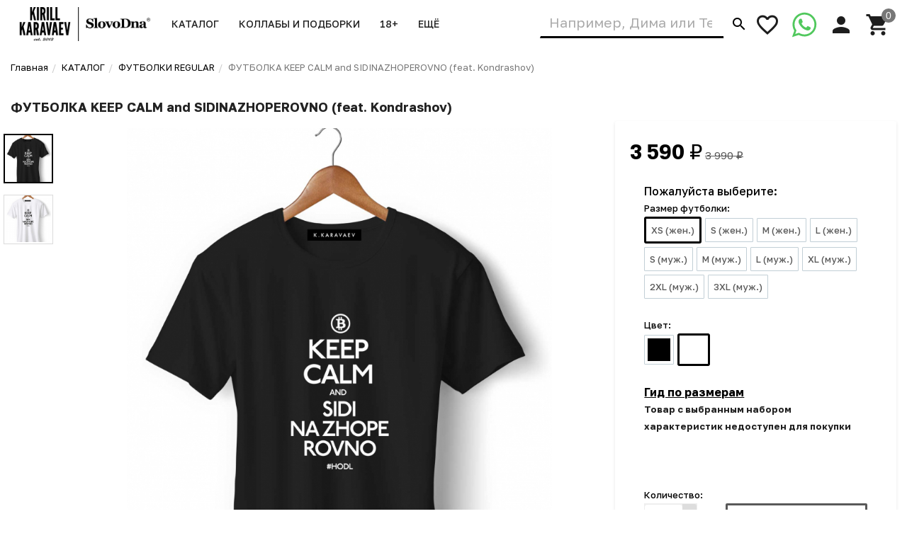

--- FILE ---
content_type: text/html; charset=utf-8
request_url: https://kkaravaev.com/product/futbolka-keep-calm-and-sidinazhoperovno-feat-kondrashov/
body_size: 24123
content:
<!DOCTYPE html><html lang="ru"><head prefix="og: http://ogp.me/ns#fb: http://ogp.me/ns/fb#product: http://ogp.me/ns/product#"><title>ФУТБОЛКА KEEP CALM and SIDINAZHOPEROVNO (feat. Kondrashov)</title><meta charset="UTF-8"><meta http-equiv="x-ua-compatible" content="IE=edge"><meta name="Description" content="СОСТАВ//  92-100% ХлопокВОРОТНИК// КруглыйРУКАВА// СтандартныеПРИНТ// Бархатный флок / Флекс / Прямая печатьСТИЛЬ// Casual (мужская - прямого кроя, женская- приталенная)&amp;nbsp;Теги товара: kirill karavaev кирилл караваев футболка свитшот купить подарок толстовка майка майки facebook vk instagram соц сеть  биток биткоин btc ethereum ripple love любовь crypto" /><meta name="viewport" content="width=device-width, initial-scale=1, maximum-scale=1, user-scalable=0" /><meta name="p:domain_verify" content="e29ffae43e9fde7bc29d8903ef2a97d1"/><meta name="yandex-verification" content="cbaae65ba6bb3d97" /><meta name="wa-expert-hash" content="9effadeeb7937dec10028708f0ae68e62da0146" /><link rel="shortcut icon" href="/favicon.ico"/><link href="https://e1f55bc9-3fe8-4198-8164-431f531fa037.selcdn.net/wa-data/public/shop/themes/kk/shop.css?v1.0.0.2321" rel="stylesheet" type="text/css" media="all" />
    <script>!function(a){"use strict";var b=function(b,c,d){function e(a){return h.body?a():void setTimeout(function(){e(a)})}function f(){i.addEventListener&&i.removeEventListener("load",f),i.media=d||"all"}var g,h=a.document,i=h.createElement("link");if(c)g=c;else{var j=(h.body||h.getElementsByTagName("head")[0]).childNodes;g=j[j.length-1]}var k=h.styleSheets;i.rel="stylesheet",i.href=b,i.media="only x",e(function(){g.parentNode.insertBefore(i,c?g:g.nextSibling)});var l=function(a){for(var b=i.href,c=k.length;c--;)if(k[c].href===b)return a();setTimeout(function(){l(a)})};return i.addEventListener&&i.addEventListener("load",f),i.onloadcssdefined=l,l(f),i};"undefined"!=typeof exports?exports.loadCSS=b:a.loadCSS=b}("undefined"!=typeof global?global:this);</script>
    <script>loadCSS("//fonts.googleapis.com/css2?family=Golos+Text:wght@400;500;600;700&display=swap", false, "all");loadCSS("/wa-data/public/site/themes/kk/css/mi.min.css", false, "all");loadCSS("/wa-data/public/site/themes/kk/css/social.min.css", false, "all");</script><noscript><link type="text/css" rel="stylesheet" media="all" href="//fonts.googleapis.com/css2?family=Montserrat:wght@200;300;400;500;700&display=swap"/><link href="/wa-data/public/site/themes/kk/css/mi.min.css?v1.0.0.232" rel="stylesheet"><link href="/wa-data/public/site/themes/kk/css/social.min.css?v1.0.0.232" rel="stylesheet"></noscript><script>loadCSS( "/wa-content/font/ruble/arial/fontface.css", false, "all");</script><noscript><link href="/wa-content/font/ruble/arial/fontface.css" rel="stylesheet" type="text/css"></noscript><script src="/wa-content/js/jquery/jquery-1.11.1.min.js"></script><script>loadCSS("https://e1f55bc9-3fe8-4198-8164-431f531fa037.selcdn.net/wa-data/public/shop/themes/kk/css/print.css", false, "print");</script><style>@media (min-width: 768px) {.products__image .image-wrap,.products__image .image {height: 450px;}.products__image img {max-height: 450px;}}@media (min-width: 1200px) {.products__image .image-wrap,.products__image .image {height: 600px;}.products__image img {max-height: 600px;}}@media (min-width: 768px) {.product__mediaV .product__gallery { overflow: initial; }}</style><!-- plugin hook: 'frontend_head' --><style>body.boxed {background-position: top;}</style>



<style>
    /* цвет текста */
    html, body { color: #222; }
    
    h3,
    .h3 {
        color: #000;
        text-transform: uppercase;
        font-size: 22px;
        font-weight: bold !important;
    }
    
    /* Списки :  */
    .heading::before {
        display: none;
    }
    
    .heading {
        text-align: center;
    }
    
    .row-centered {
       text-align:center;
    }
    
    .col-centered {
       display:inline-block;
       float:none;
       /* reset the text-align */
       text-align:left;
       /* inline-block space fix */
       margin-right:-4px;
    }

    /* цвет ссылок */
    a { color: #000; }

    /* цвет наведения ссылок */
    a:hover { color: #000; }

    /* черные ссылки / текст */
    .black,
    a.black { color: #000; }

    /* серые ссылки / текст */
    .gray,
    a.gray { color: #555; }

    /* обычные ссылки / текст */
    .darken,
    a.darken { color: #222; }

    /* разделитель : цвет */
    hr { border-color: #eee; }

    /* цитата : граница */
    blockquote { border-color: #eee; }

    /* фон содержимого сайта */
    body.body-auth,
    .wrapper { background: #fff; }

    /* ШАПКИ ОБЩЕЕ */
    .header { background: #fff; }

    /* верхнее меню : фон */
    .topMenu { background: #555; }

    /* верхнее меню : цвет меню страниц */
    .topMenu__pages,
    .topMenu__pages a { color: #d9d9d9; }

    /* верхнее меню : цвет сравнение, избранное */
    .topMenu__link
    .topMenu__link:hover { color: #fff; }

    .topMenu__badge {
        background: #959595; /* верхнее меню : фон индикаторов */
        color: #fff; /* верхнее меню : цвет индикаторов */
    }
    .full .topMenu__badge {
        background: #ffc120; /* верхнее меню : фон активных индикаторов */
        color: #000; /* верхнее меню : цвет активных индикаторов */
    }

    .mi-icon-badge[data-badge]::after {
        background: #777; /* шапка : индикаторы иконок : фон */
        color: #fff; /* шапка : индикаторы иконок : цвет */
    }
    /* Главная : бокс в рамке */
    .v-box {
        display: block;
        margin: 0 0 21.74px;
        padding: 1em 1em 1em 1em;
        overflow: hidden;
        font-size: 0.8em;
        position: relative;
        border: 1px solid transparent;
        color: #b3b3b3;
        border-color: #e6e6e6;
        background-color: #FFF;
        line-height: 1.2em;
    }
    @media (max-width: 760px) {
        .v-box {
            font-size: 0.7em;
        }
    }
    .v-box p {
        color: #000;
        margin:0;
    }
    
    .v-box i {
        color: #b3b3b3;
    }
    
    .v-box a {
        font-weight: normal !important; 
    }

    .full .mi-icon-badge[data-badge]::after {
        background: #ffc120; /* шапка : индикаторы иконок : активный фон */
        color: #222; /* шапка : индикаторы иконок : активный цвет */
    }

    /* шапка : поиск : цвет границы */
    .search-form__button { border-color: #fff; }
    .search-form__input { border-color: #fff; border-bottom-color: #777; box-shadow: none; border-radius: 0; border-bottom: 3px solid #000; }

    .search-form__button {
        background: #fff; /* шапка : поиск : фон кнопки */
        color: #000; /* шапка : поиск : цвет кнопки */
    }
    
    /* шапка : цвет ссылки "показать еще 30" в описке найденных */
    
    #searchProducts .search__more {
        color: #000;
    }

    /* ШАПКА 1 */
    /* шапка 1 : фон */
    .headerContent_theme_ua { background: #fff; }

    /* шапка 1 : категории : фон */
    .navbar_theme_ua { background: #fff; }

    /* шапка 1 : категории : цвет текста */
    .navbar_theme_ua .navbar-nav>li>a { color: #222; }

    /* шапка 1 : категории : цвет границы */
    .navbar_theme_ua .navbar-nav>li>a:hover { border-color: #000; }
    
    .navbar_theme_ua .navbar-nav>li.active>a { border-color: #000; }

    /* шапка 1 : цвет иконок */
    .headerLinks_theme_ua .headerLinks__link { color: #1d1d1d; }

    .headerLinks_theme_ua .full .headerLinks__icon::after {
        background-color: #000; /* шапка 1 : индикаторы иконок : активный фон */
        color: #fff; /* шапка 1 : индикаторы иконок : активный цвет */
    }
    
    /* шапка 2 : поиск : сдвиг справа */
    .search-form_theme_ua {
        padding-right: 200px;
    }
    
    .contentDescription a {
        border-bottom: 2px dashed #000;
    }
    
    .contentDescription a:hover {
        text-decoration: none;
        color: #333;
    }

    /* ШАПКА 2 */
    /* шапка 2 : цвет текста, ссылок */
    .header_theme_am,
    .header_theme_am a { color: #fff; }

    /* шапка 2 : фон */
    .headerContent_theme_am { background: #303030; }

    /* шапка 2 : навцигация : фон */
    .navbar_theme_am { background: transparent; }

    /* шапка 2 : навцигация : цвет текста */
    .navbar_theme_am .navbar-nav>li>a,
    .navbar_theme_am .navbar-nav>li>a:hover { color: #ccc; }

    /* шапка 2 : навигация : цвет текста каталога */
    .dropdown_theme_am > a { color: #fff !important}

    /* шапка 2 : навигация : цвет стрелки фикс. каталога */
    .header_theme_am.affix .navbar-nav>li:first-child>a::after { color: #ffc120 }

    /* шапка 2 : поиск : цвет границы */
    .search-form_theme_am .search-form__button,
    .search-form_theme_am .search-form__input { border-color: transparent; }


    /* ШАПКА 3 */
    /* шапка 3 : фон */
    .header_theme_wm { background: #000; }

    /* шапка 3 : цвет текста, ссылок */
    .topMenu_theme_wm,
    .topMenu_theme_wm a { color: #fff; }

    /* шапка 3 : верхнее меню : фон */
    .topMenu_theme_wm { background: transparent; }

    /* шапка 3 : поиск : цвет границы */
    .search-form_theme_wm .search-form__button,
    .search-form_theme_wm .search-form__input { border-color: transparent; }

    /* шапка 3 : навигация : фон */
    .navbar_theme_wm { background: #fff; }

    /* шапка 3 : навигация : цвет ссылок */
    .navbar_theme_wm .navbar-nav>li>a { color: #000; }

    /* шапка 3 : навигация : цвет промо */
    .navbar_theme_wm .navbar-promo { color: #f58339 !important; }

    /* шапка 3 : навигация : цвет стрелки фикс. каталога */
    .navbar-bars__arrow { color: #ffc120 }

    /* ШАПКА 4 */
    /* шапка 4 : цвет текста, ссылок */
    .header_theme_el,
    .header_theme_el a { color: #1d1d1d; }

    .topMenu_theme_el {
        background: #000; /* шапка 4 : верхнее меню : фон */
        border-color: #ddd; /* шапка 4 : верхнее меню : цвет границы */
    }

    /* шапка 4 : верхнее меню : цвет меню страниц */
    .topMenu_theme_el .topMenu__pages,
    .topMenu_theme_el .topMenu__pages a { color: #fff; } 

    /* шапка 4 : верхнее меню : цвет сравнение, избранное */
    .topMenu_theme_el .topMenu__link:hover,
    .topMenu_theme_el .topMenu__link { color: #fff; }
    
    /* шапка 4 : верхнее меню : цвет сравнение, избранное */
    .topMenu_theme_el ul.list-inline > li > a:hover,
    .topMenu_theme_el ul.list-inline > li > a { color: #fff; }

    /* шапка 4 : поиск : фон кнопки */
    .search-form_theme_el .search-form__button { background: #000; }

    /* шапка 4 : корзина : цвет иконки */
    .header_theme_el .headerContent__cart i { color: #000; }

    /* шапка 4 : пустая корзина : цвет иконки */
    .blank__icon { color: #000000; }
    
    /* шапка 4 : категории : фон */
    .navbar_theme_el { background-color: #000; }

    /* шапка 4 : категории : цвет текста */
    .navbar_theme_el .navbar-nav>li>a,
    .navbar_theme_el .navbar-nav>li>a:hover,
    .navbar_theme_el .navbar-nav>li>a:focus { color: #fff }

    /* шапка 4 : категории : фон наведение */
    .navbar_theme_el .navbar-nav>li>a:hover { background-color: #a6283e; }

    /* ВЫПАДАЮЩИЕ СПИСКИ */
    /* выпадающие списки : фон */
    .dropdown-menu { background-color: rgba(255,255,255,0.96);; }

    /* выпадающие списки : стрелка : фон */
    .dropdown-arrow>.dropdown-menu::after { border-bottom-color: rgba(255,255,255,0.96);; }

    /* выпадающие списки : цвет ссылок */
    .dropdown-menu>li>a { color: #000 !important; }
    .dropdown-menu>li:hover {
        background: #ddd;
     }

    /* выпадающие списки : цвет стрелок */
    .dropdown>a::after,
    .dropdown-submenu>a::after { color: #ccc; }

    /* выпадающие списки : навигация : фон */
    .navbar-nav .dropdown-menu { background-color: #fff; }

    /* выпадающие списки : навигация : цвет текст */
    .navbar .dropdown-menu>li>a { color: #000; }

    /* выпадающие списки : навигация : цвет текст наведения */
    .navbar .dropdown-menu>li>a:hover { color: #000; }

    /* выпадающие списки : навигация шапка 1 : цвет границы */
    .navbar_theme_ua ul.dropdown-menu { border-color: #000; }

    /* выпадающие списки : навигация шапка 2 : цвет текста наведение */
    .dropdown-menu_theme_am>li>a:hover { color: #000; }

    /* выпадающие списки : мегаменю : цвет заголовков*/
    .megaMenu .megaMenu__heading { color: #000; }

    /* выпадающие списки : мегаменю : цвет текста */
    .megaMenu li a { color: #000; }

    /* выпадающие списки : мегаменю : цвет текста наведение */
    .megaMenu li a:hover { color: #000; }

    /* выпадающие списки : меню шапка 2 : цвет текста */
    .amaMenu a { color: #5a5a5a; }
    
    /* ПРОМО БЛОКИ : цвет заливки */
    .promo:hover .promo__cover {
        background-color: #666;    
    }

    /* ПОДПИСКА */
    .subscribe {
        background-color: #fff; /* подписка : фон */
        border-color: #f4f4f4; /* подписка : цвет границы */
        color: #222; /* подписка : цвет текста */
    }
    
    footer {
        margin-top: 20px;
    }

    /* ПОДВАЛ */
    .footer {
        background-color: #fff; /* подвал : фон */
        border-color: #f4f4f4; /* подвал : цвет границы */
        color: #222; /* подвал : цвет текста */
    }

    /* подвал : цвет ссылок */
    .footer a { color: #000; }
    
    /* КАРТА */
    .bg-primary { background: #fff !important; color: #000; }

    /* КОПИРАЙТ */
    .copyright {
        background-color: #242424; /* копирайт : фон */
        border-color: #f4f4f4; /* копирайт : цвет границы */
        color: #ffffff; /* копирайт : цвет текста */
        padding: 3.23077em 0;
    }

    /* ФОРМЫ */
    .form input[type="text"],
    .form input[type="password"],
    .form input[type="email"],
    .form select,
    .form textarea,
    .form-control {
        background-color: #fff; /* формы : поля : фон */
        /* border-color: ; */ /* формы : поля : граница */
        color: #555; /* формы : поля : цвет текста */
    }
    .form-control:focus {
        border-color: #000;
        outline: 0;
        box-shadow: none;
    }
    
    .form input[type="submit"], .form button {
        background-color: #000;
    }
    
    .form input[type="submit"]:focus, .form input[type="submit"]:hover, .form input[type="submit"]:active, .form button:focus, .form button:hover, .form button:active {
        color: #fff;
        background-color: #666;
        border-color: #666;
    }

    /* формы : поля : цвет границы фокуса */
    .form input[type="text"]:focus,
    .form input[type="password"]:focus,
    .form input[type="email"]:focus,
    .form select:focus,
    .form textarea:focus { border-color: #666; 
        box-shadow: none;
    }

    .checkbox:not(:checked)+label::before {
        background-color: #fff; /* формы : чекбокс : фон */
        border-color: #aaa; /* формы : чекбокс : граница */
    }

    .checkbox:checked+label::before {
        background-color: #fff; /* формы : чекбокс : фон */
        border-color: #000; /* формы : чекбокс : граница */
        color: #fff; /* формы : чекбокс : цвет текста */
    }

    .radio:not(:checked)+label::before,
    .radio:checked+label::before {
        background: #fff; /* формы : радио : фон */
        border-color: #878787; /* формы : радио : граница */
    }

    /* формы : радио : фон кружка */
    .radio:checked+label::after { background: #878787; }

    .btn-default {
        color: #000; /* кнопка : обычная : цвет текста */
        background-color: #fff; /* кнопка : обычная : фон */
        border-color: #caced4; /* кнопка : обычная : граница */
    }
    
    .btn-showall {
        background-color: #f7f7f7;
        color: #333;
    }
    
    .btn-showall:hover {
        color: #2b2b2b;
        background-color: #e8e8e8;
    }
    
    .w-100 {
        width: 100%;
    }
    
    .my-2 {
        margin-top: 1.0rem;
        margin-bottom: 1.0rem;
    }
    
    .py-2 {
        padding-top: 1.0rem;
        padding-bottom: 1.0rem;    
    }
    
    .mb-2 {
        margin-bottom: 1.5rem;
    }

    .btn-primary,
    .login .form.auth input[type="submit"] {
        color: #000; /* кнопка : синяя : цвет текста */
        background-color: #fff; /* кнопка : синяя : фон */
        border-color: #000; /* кнопка : синяя : граница */
        border-width: 3px;
        font-weight: 500;
    }

    .btn-primary:hover,
    .login .form.auth input[type="submit"]:hover {
        color: #fff; /* кнопка : синяя : цвет текста наведения */
        background-color: #666; /* кнопка : синяя : фон наведения*/
        border-color: #666; /* кнопка : синяя : граница наведения */
    }
    
    .btn-primary:focus, .btn-primary.focus {
        color: #fff;
        background-color: #666;
        border-color: #666;
    }

    .btn-danger {
        color: #fff; /* кнопка : красная : цвет текста */
        background-color:#000; /* кнопка : красная : фон */
        border-color: #000; /* кнопка : красная : граница */
    }

    .btn-danger:hover {
        color: #fff; /* кнопка : красная : цвет текста наведения */
        background-color: #666; /* кнопка : красная : фон наведения */
        border-color: #666; /* кнопка : красная : граница наведения */
    }
    
    .btn-primary:active, .btn-primary.active, .open > .btn-primary.dropdown-toggle {
        color: #fff;
        background-color: #000;
        border-color: #000;
    }
    
    .btn-primary:active:hover, .btn-primary:active:focus, .btn-primary:active.focus, .btn-primary.active:hover, .btn-primary.active:focus, .btn-primary.active.focus, .open > .btn-primary.dropdown-toggle:hover, .open > .btn-primary.dropdown-toggle:focus, .open > .btn-primary.dropdown-toggle.focus {
        color: #fff;
        background-color: #666;
        border-color: #666;
    }

    /* БОКОВАЯ ПАНЕЛЬ */
    .sbNav__header {
        background: #f2f8fd; /* бок. категории : заголовок : фон */
        border-color: #e9e9e9; /* бок. категории : заголовок : граница */
        color: #222 !important; /* бок. категории : заголовок : цвет текста */
    }

    /* бок. категории : заголовок : цвет стрелки */
    .sbNav__header::after { color: #ffc120; }

    /* бок. категории : ссылки : фон */
    .sbNav__li { background: #fff; }

    /* бок. категории : ссылки : цвет текста */
    .sbNav__link,
    .sbNav .dropdown-menu>li>a { color: #555; }

    /* бок. категории : ссылки : цвет текста наведения */
    .sbNav__link:hover,
    .sbNav .dropdown-menu>li>a:hover { color: #000; }

    /* бок. панель : заголовки : цвет текста */
    .sbHeading { color: #000; }

    /* бок. панель : бренды : цвет ссылок */
    .sbBrands a { color: #333; }

    /* бок. панель : новости : цвет наименования */
    .sbPosts__name { color: #333; }

    /* бок. панель : новости : цвет информации */
    .sbPosts__info { color: #888; }

    /* бок. панель : теги : граница */
    .sbTags__item { border-color: #f1f1f1; }

    /* бок. панель : теги : фон наведения */
    .sbTags__item:hover { background: #f1f1f1; }

    /* бок. панель : теги : цвет текст */
    .sbTags__tag { color: #5a5a5a !important; }

    /* бок. панель : слайдер : цвет стрелок */
    .slick-sb .slick-arrow::before { color: #000; }

    /* СЛАЙДЕР */
    /* слайдер : точки : цвет */
    .slick-dots li button { color: #c9c9c9; }

    /* слайдер : точки : активный цвет */
    .slick-dots li.slick-active button { color: #707070; }

    /* слайдер : стрелки : фон */
    .slick-arrow { background: rgba(255,255,255,0.3); }

    /* слайдер : стрелки : фон наведение */
    .slick-arrow:hover,
    .slick-arrow:focus { background-color: #fff; }

    /* слайдер : стрелки : цвет */
    .slick-arrow::before { color: #c7c7c7; }

    /* МАГАЗИН */
    /* карточка товара : фон */
    .products__inner { background: #fff; }

    /* карточка товара : граница наведение */
    .products.thumbs .products__item:hover .products__inner { border-color: #8c8c8c; }

    /* карточка товара  */
    .products__link { 
        color: #444; /* цвет названия */ 
        text-align: center; 
    }

    /* карточка товара : цвет цены */
    .products__price, 
    .productAffix__price { color: #000; }
    
    .rating,
    .products__buttons,
    .products__prices { text-align: center; }
    
    /* карточка товара : цвет выбранной хар-ки */
    .options__item a.active {
        border: 3px solid #000;    
    }
    

    /* карточка товара : цвет избранного, сравнения */
    .product__action { color: #666; }
    
    /* карточка товара : цвет иконки печати */
    .product__share a { 
        color: #000;    
    }
    .product__share a:hover { 
        color: #666;    
    }

    .products__quickview {
        background: #fff; /* карточка товара : быстрый просмотр : фон */
        color: #222; /* карточка товара : быстрый просмотр : текст */
    }
    
    .products__description { background: #fff; }
    
    /* карточка товара : цвет фона в списке характеристик */
    .table-striped > tbody > tr:nth-of-type(2n+1) {
        background-color: #ddd;    
    }
    
    /* категория : элемент списка товара : цвет подчеркивания при смене фото */
    .tmb-wrap-table div.active { 
        border-color: #000;    
    }

    /* услуги : цвет иконки */
    .service__icon { color: #000 !important; }

    /* услуги : цвет наведения иконки */
    .service:hover .service__icon  { color: #666 !important; }

    /* заголовки : граница */
    .heading::before { background: #000; }


    .nav-tabs:not(.quickview__tabs)>li.active>a,
    .nav-tabs:not(.quickview__tabs)>li.active>a:hover,
    .nav-tabs:not(.quickview__tabs)>li.active>a:focus {
        color: #000; /* табы : активная вкладка : цвет текущей */
        border-color: #000; /* табы : активная вкладка : граница текущей */
    }
    
    .nav-tabs > li > a:hover { border-color: #000; }

    /* посты : граница */
    .post__panel { border-color: #e7e7e7; }

    /* посты : граница наведения */
    .post:hover .post__panel { border-color: #000; }

    /* посты : цвет заголовка наведение */
    .post:hover .h2 { color: #000; }

    /* посты : маска изображения */
    .timeline__mask { background: #000; }

    /* бренды : цвет границы */
    .brands,
    .brands__all { border-color: #ebebeb; }

    /* описание : разделитель : граница */
    .about hr { border-color: #e4e4e4; }

    /* описание : разделитель : граница наведения */
    .about:hover hr { border-color: #000; }

    /* сортировка : цвет границы */
    .sort { border-color: #e9e9e9; }

    .sort .dropdown>a {
        background: #fff; /* сортировка : кнопка : фон */
        color: #222; /* сортировка : кнопка : текст */
        border: 3px #000 solid;
    }

    .sort .dropdown .dropdown-menu {
        background: #fff; /* сортировка : список : фон */
        border-color: #e9e9e9; /* сортировка : список : граница */
        color: #222; /* сортировка : список : текст */
    }

    .sort .selected a { color: #000; } /* сортировка : список : текст активный */

    /* сортировка : вид : цвет */
    .sort__view a { color: #d9d9d9; }

    /* сортировка : вид : цвет активный */
    .sort__view a.active { color: #000; }

    /* фильтр : фон */
    .filter,
    .sbSort__inner { background: #fff; }

    /* фильтр : граница */
    .filter,
    .filter__block { border-color: #f0f0f0; }

    /* фильтр : слайдер : фон */
    .ui-slider-horizontal.ui-widget-content { background: #bbb; }

    /* фильтр : слайдер : активный фон и кружки */
    .ui-slider-horizontal .ui-widget-header,
    .ui-slider-horizontal .ui-slider-handle.ui-state-default { background: #000; }

    /* фильтр : стрелки : цвет */
    .filter__header a::before,
    .sbSort__btn::before { border-top-color: #000; }

    /* фильтр моб : кнопки : фон */
    .filterMobile { background: #f2f8fd; }

    /* фильтр моб : разделитель : фон */
    .sbSort { background: #e9e9e9; }
    
    .products.thumbs .products__item:hover .products__inner {
        border-color: #e9e9e9;;
    }

    /* форма продукта : фон */
    .productForm { background: #fff; }

    /* форма продукта : граница */
    .productForm,
    .productForm__header { border-color: transparent; }

    /* форма продукта : заголовок : фон */
    .productForm__header { background: #fff; }
    
    /* форма продукта : блок : В корзину */
    .productForm__submit {
        border-top: none;
        background: #fff;
    }
    
    /* форма продукта : миниатюры : рамка */
    .slick-current .product__gallery__inner {
        border: 2px solid #000 !important;
    }
    /* форма продукта : цена : цвет */
    .color-secondary, .color-price {
        color: #000 !important;
    }
    
    /* форма продукта : быстрый просмотр : цвет рамки */
    .modal-content {
        border-color: #ccc;
    }

    /* количество : фон */
    .qty { background: #eee; }

    /* количество : кнопки : фон */
    .qty button { background: #ddd; }

    /* количество : кнопки : цвет */
    .qty__plus::before { border-bottom-color: #444 !important; }
    .qty__minus::before { border-top-color: #444 !important; }
    
    /* количество : фон : выделение фокус */
    .qty.is-focus {
        outline: 0;
        box-shadow: none;
        border-color: inherit
    }

    @media (min-width: 991px) {
        .cartOrder__block {
            background: #fff; /* корзина : форма : фон */
            border-color: #c2cfd6; /* корзина : форма : граница */
        }
    }

    /* оформление : фон */
    .panel { background: #fff; }

    /* мои заказы : фон */
    .myTable { background: #fff; }

    /* мои заказы : граница */
    .myTable,
    .myOrders__table>.row { border-color: #dbdbdb; }

    /* мои заказы : заголовок : фон */
    .myTable__header { background: #fff; }

    /* статусная строка : линия : фон */
    .progress-step::after { background-color: #c0ced4; }

    .progress-step .progress-marker {
        color: #fff; /* статусная строка : маркер : текст */
        background-color: #fff; /* статусная строка : маркер : фон */
        border-color: #c0ced4; /* статусная строка : маркер : граница */
    }

    .progress-step.is-active .progress-marker {
        background-color: #6dc150; /* статусная строка : маркер : фон активный */
        border-color: #6dc150; /* статусная строка : маркер : граница активная */
    }

    .progress-step:hover .progress-marker {
        background-color: #8cce76; /* статусная строка : маркер : фон наведения*/
        border-color: #8cce76; /* статусная строка : маркер : граница наведения */
    }

    /* БЛОГ , ФОТО */
    /* блог : разделитель : фон */
    .timeline::before { background-color: #eee; }

    /* блог : метка даты : цвет */
    .timeline__badge,
    .timeline__panel::before { color: #ccc; }

    /* отзывы  : граница */
    .review { border-color: #e3e3e3; }

    /* отзывы : дата : цвет текста */
    .review__date { color: #8c8c8c; }

    /* фото : маска */
    .photos__item_mask { background-color: #000; }
    
    /* ИЗБРАННОЕ */
    .blank__icon .mi { text-shadow: none; }
    
    #checkout .active .panel-heading { border-color: #000; }
    #checkout .done .panel-heading { border-color: #000; background: #000; }
    
</style><meta property="og:type" content="website">
<meta property="og:title" content="ФУТБОЛКА KEEP CALM and SIDINAZHOPEROVNO (feat. Kondrashov)">
<meta property="og:description" content="СОСТАВ//  92-100% ХлопокВОРОТНИК// КруглыйРУКАВА// СтандартныеПРИНТ// Бархатный флок / Флекс / Прямая печатьСТИЛЬ// Casual (мужская - прямого кроя, женская- приталенная)&amp;nbsp;Теги товара: kirill karavaev кирилл караваев футболка свитшот купить подарок толстовка майка майки facebook vk instagram соц сеть  биток биткоин btc ethereum ripple love любовь crypto">
<meta property="og:image" content="https://e1f55bc9-3fe8-4198-8164-431f531fa037.selcdn.net/wa-data/public/shop/products/39/63/6339/images/10312/10312.750x0.jpg">
<meta property="og:url" content="https://kkaravaev.com/product/futbolka-keep-calm-and-sidinazhoperovno-feat-kondrashov/">
<meta property="product:price:amount" content="3590">
<meta property="product:price:currency" content="RUB">
<meta name="yandex-verification" content="baba0e8da6ffd607" />

<!-- Yandex.Metrika counter -->
<script type="text/javascript" >
   (function(m,e,t,r,i,k,a){m[i]=m[i]||function(){(m[i].a=m[i].a||[]).push(arguments)};
   m[i].l=1*new Date();
   for (var j = 0; j < document.scripts.length; j++) {if (document.scripts[j].src === r) { return; }}
   k=e.createElement(t),a=e.getElementsByTagName(t)[0],k.async=1,k.src=r,a.parentNode.insertBefore(k,a)})
   (window, document, "script", "https://mc.yandex.ru/metrika/tag.js", "ym");

   ym(46022751, "init", {
        clickmap:true,
        trackLinks:true,
        accurateTrackBounce:true,
        webvisor:true,
        trackHash:true,
        ecommerce:"dataLayer"
   });
</script>
<!-- /Yandex.Metrika counter -->

<script type="text/javascript">!function(){var t=document.createElement("script");t.type="text/javascript",t.async=!0,t.src="https://vk.com/js/api/openapi.js?168",t.onload=function(){VK.Retargeting.Init("VK-RTRG-495328-gOvDC"),VK.Retargeting.Hit()},document.head.appendChild(t)}();</script><noscript><img src="https://vk.com/rtrg?p=VK-RTRG-495328-gOvDC" style="position:fixed; left:-999px;" alt=""/></noscript>

<script src="https://cdn.onesignal.com/sdks/web/v16/OneSignalSDK.page.js" defer></script>
<script>
  window.OneSignalDeferred = window.OneSignalDeferred || [];
  OneSignalDeferred.push(function(OneSignal) {
    OneSignal.init({
      appId: "b8c0d151-5458-4fdd-850e-25358e12930e",
      safari_web_id: "web.onesignal.auto.36c77d1a-9357-4d49-966b-0de749957ba2",
      notifyButton: {
        enable: true,
      },
    });
  });
</script><!--[if lt IE 9]><script src="https://oss.maxcdn.com/html5shiv/3.7.3/html5shiv.min.js"></script><script src="https://oss.maxcdn.com/respond/1.4.2/respond.min.js"></script><![endif]--></head><body class=""><div class="wrapper"><div class="header-wrapper header-wrapper-theme_ua">








<header class="header header_theme_ua hidden-xs hidden-sm position-fixed"><div class="headerContent headerContent_theme_ua"><div class="container-fluid"><div class="row vertical-align"><div class="col-md-2 col-lg-2"><a href="/" class="logo logo_theme_ua">
            <img src="https://e1f55bc9-3fe8-4198-8164-431f531fa037.selcdn.net/wa-data/public/site/themes/kk/img/myaffixlogo.jpg?v1764530171?v1.0.0.232" class="logo__affix" alt="KIRILL KARAVAEV">
        <img src="https://e1f55bc9-3fe8-4198-8164-431f531fa037.selcdn.net/wa-data/public/site/themes/kk/img/mylogo.jpg?v1731353759?v1.0.0.232" alt="KIRILL KARAVAEV">
</a></div><div class="col-md-7 col-lg-5 static"><nav class="navbar navbar-default static navbar_theme_ua" id="navbar-categories"><ul class="nav navbar-nav navbar-flex"><li class="dropdown"><a href="/category/katalog/" data-icon-id="134"><span>КАТАЛОГ</span></a><ul class="dropdown-menu"><li><a href="/category/katalog/" data-icon-id="151"> НОВИНКИ</a></li><li><a href="/category/slovar/" data-icon-id="203"> КНИГИ / ЧАСЫ / КАЛЕНДАРИ</a></li><li><a href="/category/hoodie/" data-icon-id="177"> ХУДИ REGULAR</a></li><li><a href="/category/khudi-ovyersayz/" data-icon-id="197"> ХУДИ OVERSIZE</a></li><li><a href="/category/khudi-oversize-premium/" data-icon-id="225"> ХУДИ PREMIUM</a></li><li><a href="/category/sweatshirts/" data-icon-id="179"> СВИТШОТЫ REGULAR</a></li><li><a href="/category/svitshoty-oversize-premium/" data-icon-id="226"> СВИТШОТЫ PREMIUM</a></li><li><a href="/category/futbolki/" data-icon-id="59"> ФУТБОЛКИ REGULAR</a></li><li><a href="/category/ovyersayz/" data-icon-id="196"> ФУТБОЛКИ PREMIUM</a></li><li><a href="/category/longslives/" data-icon-id="231"> ЛОНГСЛИВЫ PREMIUM</a></li><li><a href="/category/pizhamy-premium/" data-icon-id="233"> ПИЖАМЫ PREMIUM</a></li><li><a href="/category/rainys/" data-icon-id="79"> ДОЖДЕВИКИ REGULAR</a></li><li><a href="/category/dozhdyeviki-pryemium/" data-icon-id="206"> ДОЖДЕВИКИ PREMIUM</a></li><li><a href="/category/caps/" data-icon-id="166"> КЕПКИ REGULAR</a></li><li><a href="/category/kyepki-premium/" data-icon-id="227"> КЕПКИ PREMIUM</a></li><li><a href="/category/termostakany/" data-icon-id="66"> ТЕРМОСТАКАНЫ</a></li><li><a href="/category/bags/" data-icon-id="123"> ШОПЕРЫ PREMIUM</a></li><li><a href="/category/home/" data-icon-id="221"> ДЛЯ ДОМА</a></li><li><a href="/category/pack/" data-icon-id="185"> ПОДАРОЧНАЯ УПАКОВКА</a></li><li><a href="/category/syertifikaty/" data-icon-id="95"> ⚡️СЕРТИФИКАТЫ</a></li><li><a href="/category/prosto/" data-icon-id="159"> ВЕЩИ БЕЗ ПРИНТА</a></li></ul></li><li class="dropdown"><a href="/category/kollaby/" data-icon-id="132"><span>КОЛЛАБЫ и ПОДБОРКИ</span></a><ul class="dropdown-menu"><li><a href="/category/zodiac/" data-icon-id="190"> ЗНАКИ ЗОДИАКА И МЕСЯЦЫ</a></li><li><a href="/category/names/" data-icon-id="220"> ИМЕНА</a></li><li><a href="/category/Tbusiness/" data-icon-id="234"> Т-Бизнес edititon</a></li><li><a href="/category/zrobim/" data-icon-id="229"> ⚡️ZROBIM ARCHITECTS</a></li><li><a href="/category/ruki/" data-icon-id="88"> РУКИ ВВЕРХ</a></li><li><a href="/category/kvartet-i/" data-icon-id="192"> Театр КВАРТЕТ И</a></li><li><a href="/category/chyeburashka/" data-icon-id="214"> Ч Е Б У Р А Ш К А</a></li><li><a href="/category/kvartet-i-x-maxim-online/" data-icon-id="215"> Квартет И x MAXIM ONLINE</a></li><li><a href="/category/pal-feshn-lukhari-kollyekshn/" data-icon-id="222"> ПАЛЬ (ФЭШН ЛУХАРИ)</a></li><li><a href="/category/petrov/" data-icon-id="142"> САША ПЕТРОВ</a></li><li><a href="/category/fh/" data-icon-id="207"> ФОНД ХАБЕНСКОГО</a></li><li><a href="/category/black-and-beloe/" data-icon-id="180"> BLACK AND BELOE</a></li><li><a href="/category/ira/" data-icon-id="212"> ИРА x OKKO</a></li><li><a href="/category/rambler-group/" data-icon-id="171"> RAMBLER GROUP</a></li><li><a href="/category/brainstorm/" data-icon-id="181"> BRAINSTORM</a></li><li><a href="/category/netmonet/" data-icon-id="199"> НЕТМОНЕТ</a></li><li><a href="/category/duck-it/" data-icon-id="170"> DUCK IT OFFICIAL MERCH</a></li><li><a href="/category/by-slovodna/" data-icon-id="152"> SlovoDna</a></li><li><a href="/category/RBC_SlovoDna/" data-icon-id="194"> РБК</a></li></ul></li><li><a href="/category/18/" data-icon-id="230"> 18+</a></li><li><a href="/category/pyersonalno/" data-icon-id="150"> ✏️ВАШ ПРИНТ</a></li><!-- more list items... --><!--<li><a target="_blank" href="https://kkaravaev.com/category/syertifikaty/">Сертификаты</a></li>-->
<li><a target="_blank" href="https://print.kkaravaev.com/">✏️Генератор</a></li>
<li><a target="_blank" href="https://b2b.kkaravaev.com/">Бизнесу</a></li>
<!--<li><a target="_blank" href="/store">ШОУРУМ</a></li>--></ul></nav></div><div class="col-md-4 col-lg-5"><div class="hidden-md"><div class="search-form search-form_theme_ua" id="searchWrapper"><form method="get" action="/search/"><div class="input-group"><input style="font-size: 16px;" class="search-form__input form-control" type="search" name="query" placeholder="Например, Дима или Телец" autocomplete="off" id="searchAjax"><span class="input-group-btn"><button class="search-form__button btn" type="submit"><i class="mi mi-search mi-24 search-form__icon"></i></button></span></div></form><div class="search-form__collapse"></div></div></div><ul class="headerLinks headerLinks_theme_ua"><li class="visible-md-inline-block"><a class="headerLinks__link" href="#searchCollapse" data-toggle="collapse"><i class="mi mi-search headerLinks__icon"></i></a></li><li class="dropdown dropdown-arrow dropdown-right"><a class="headerLinks__link js-favorite" href="/search/?func=wishlist" rel="nofollow"><i class="mi mi-favorite-border headerLinks__icon"></i></a></li><li><a class="headerLinks__link" style="width: 36px; height: auto; position: relative; top: 2px;" href="https://api.whatsapp.com/send?phone=79915963602&text=&source=&data=&app_absent="><svg enable-background="new 0 0 512 512" id="Layer_1" version="1.1" viewBox="0 0 512 512" xml:space="preserve" xmlns="http://www.w3.org/2000/svg" xmlns:xlink="http://www.w3.org/1999/xlink"><g><path d="M500.4,241.8c-0.6,63.4-16.9,113-50.8,156.1c-36.4,46.3-83.8,75.7-141.8,87.6   c-44.8,9.1-88.4,5.1-131.2-10.4c-9.5-3.5-18.8-7.6-27.7-12.5c-2.7-1.5-5-1.7-8-0.7c-40.5,13.1-81.1,26.1-121.7,39   c-1.8,0.6-4.2,2.3-5.6,1c-1.6-1.6,0.4-4,1-5.9c8.1-24.1,16.2-48.3,24.4-72.4c5-14.7,9.8-29.3,15-43.9c1.4-3.8,0.9-6.7-1.2-10.2   c-10.3-17.6-17.9-36.4-23.3-56.1c-10.1-37-11.2-74.4-3.3-111.8c8.6-40.8,26.6-77.2,54.3-108.6c33.5-38,74.8-63.1,123.9-75.2   c31.3-7.7,62.9-8.9,94.7-3.7c41.6,6.8,79.1,23.3,111.8,49.9c34,27.7,58.8,62.1,74.4,103.4C493.9,189.7,500.7,226.2,500.4,241.8z    M74.6,441.5c24.8-8,48.5-15.6,72-23.3c3.1-1,5.6-0.8,8.3,1c9,6,18.7,10.8,28.7,15c32.5,13.8,66.3,18.8,101.2,14.3   c42.8-5.5,80.4-22.7,112-52.6c39.8-37.7,61.1-83.9,63-138.5c1.8-53.5-15.4-100.5-51.3-140.4c-34.1-37.9-76.9-59.5-127.4-64.9   c-43.9-4.7-85,4.8-123,27.6c-32.5,19.6-57.4,46.3-74.7,80c-19.1,37.1-25.6,76.5-20.1,117.8c4.1,31.2,15.3,59.9,33.3,85.7   c2,2.9,2.6,5.3,1.4,8.7c-3.7,10.2-7,20.5-10.5,30.7C83.3,415.2,79.2,427.8,74.6,441.5z" fill="#51C85D"/><path d="M141,194.7c0.5-23.8,8.9-41.5,24.8-55.6c5.1-4.6,11.4-6.6,18.5-5.6c3,0.4,6,0.7,9,0.5   c5.6-0.3,9.4,2.4,11.3,7.3c6.7,17.4,13.2,34.8,19.7,52.3c2.2,6-1.6,10.7-4.8,15c-3.7,5.1-8.2,9.6-12.6,14.1   c-4.5,4.6-5.1,7.2-2,12.8c18.1,32.9,43.5,58.2,78,73.8c1.2,0.5,2.4,1.2,3.6,1.8c4.6,2.1,8.7,1.6,12.2-2.4   c6.4-7.5,13.4-14.4,19.3-22.3c3.9-5.2,6.6-6.1,12.5-3.5c17.6,7.6,34.1,17.2,50.9,26.5c3.1,1.7,4.2,4.3,4.1,7.9   c-0.9,29.5-17.8,44.9-47.5,51.7c-14.4,3.3-27.7-0.3-40.9-5.1c-27.7-10-54.4-21.8-76.8-41.6c-17.8-15.8-33.5-33.4-46.8-53.1   c-10.2-15.2-20.8-30.1-26.7-47.8C143.4,212,140.9,202.4,141,194.7z" fill="#51C85D"/></g></svg></a></li><li class="dropdown dropdown-arrow dropdown-right"><a class="headerLinks__link" href="javascript:void(0)"><i class="mi mi-person headerLinks__icon"></i></a><ul class="dropdown-menu"><li><a href="/login/">Вход</a></li><li><a href="/signup/">Регистрация</a></li></ul></li><li id="cart"><a class="headerLinks__link js-cart" href="/cart/"><span class="mi-icon-badge js-cart-count" data-badge="0" title="0 руб."><i class="mi mi-shopping-cart headerLinks__icon"></i></span></a><div id="flying-cart" class="flyingCart is-empty">
    <div class="flyingCart__content">
            </div>
    <div class="flyingCart__summary">
        <div class="row">
            <div class="col-xs-12">
                <p><span class="gray fs-13em">Всего</span>: <span class="fw-7 fs-14em js-cart-total">0 <span class="ruble">₽</span></span></p>
                <a href="/cart/" class="btn btn-primary btn-block">Корзина</a>
            </div>
        </div>
    </div>
    <div id="flying_cart_template" class="hidden">
        <div class="row">
            <div class="col-xs-4 flyingCart__image">
                <img src="[data-uri]" alt="flyingcart template">
            </div>
            <div class="col-xs-8">
                <p class="flyingCart__name fs-15em fw-5"></p>
                <p class="flyingCart__price color-price fs-13em fw-7"></p>
                <a href="javascript:void(0)" class="flyingCart__delete fs-13em">Удалить</a>
                <span class="flyingCart__count hidden"></span>
            </div>
        </div>
    </div>
</div></li></ul></div></div></div><div class="collapse" id="searchCollapse"><div class="search-form"><form method="get" action="/search/"><div class="input-group"><input style="font-size: 16px;" class="search-form__input form-control" type="search" name="query" placeholder="Например, Дима или Телец" autocomplete="off"><span class="input-group-btn"><button class="search-form__button btn" type="submit"><i class="mi mi-search mi-24 search-form__icon"></i></button></span></div></form></div></div></div></header>

<div class="headerMobile visible-xs visible-sm" id="headerMobile"><div class="container-fluid"><div class="row"><div class="col-xs-12"><div class="headerMobile__logo"><a href="/" class="logo logo_theme_ua">
            <img src="https://e1f55bc9-3fe8-4198-8164-431f531fa037.selcdn.net/wa-data/public/site/themes/kk/img/myaffixlogo.jpg?v1764530171?v1.0.0.232" class="logo__affix" alt="KIRILL KARAVAEV">
        <img src="https://e1f55bc9-3fe8-4198-8164-431f531fa037.selcdn.net/wa-data/public/site/themes/kk/img/mylogo.jpg?v1731353759?v1.0.0.232" alt="KIRILL KARAVAEV">
</a></div><div class="headerMobile__left"><ul class="headerMobile__list"><li><a href="javascript:void(0)" id="toggleMobileMenu"><i class="mi mi-menu mi-24"></i></a></li><li><a href="#mobileSearch" data-toggle="collapse"><i class="mi mi-search mi-24"></i></a></li></ul></div><div class="headerMobile__right"><ul class="headerMobile__list"><li><a href="/login/"><i class="mi mi-person mi-24"></i></a></li><li><a href="/cart/" class="js-cart"><span class="mi-icon-badge js-cart-count" data-badge="0"><i class="mi mi-24 mi-shopping-cart"></i></span></a></li></ul></div></div></div><div class="row"><div class="col-xs-12"><div class="collapse" id="mobileSearch"><form method="get" action="/search/"><div class="input-group"><input style="font-size: 16px;" class="search-form__input form-control" type="search" name="query" placeholder="Например, Дима или Телец" autocomplete="off"><span class="input-group-btn"><button class="search-form__button btn" type="submit"><i class="mi mi-search mi-24 search-form__icon"></i></button></span></div></form></div></div></div></div></div><div class="mobileMenu"><div class="mobileMenu_inner"><div class="mobileMenu__block"><a href="/signup/" class="pull-right">Регистрация</a><a href="/login/">Вход</a></div><ul class="list-group mobileMenu__group" id="mCats"><li class="list-group-item list-toggle"><a href="/category/katalog/">КАТАЛОГ</a><a href="#mCats_134" data-toggle="collapse" data-parent="#mCats" class="collapsed mobileMenu__toggle"></a><ul id="mCats_134" class="collapse"><li class="list-group-item list-toggle"><a href="/category/katalog/">НОВИНКИ</a></li><li class="list-group-item list-toggle"><a href="/category/slovar/">КНИГИ / ЧАСЫ / КАЛЕНДАРИ</a></li><li class="list-group-item list-toggle"><a href="/category/hoodie/">ХУДИ REGULAR</a></li><li class="list-group-item list-toggle"><a href="/category/khudi-ovyersayz/">ХУДИ OVERSIZE</a></li><li class="list-group-item list-toggle"><a href="/category/khudi-oversize-premium/">ХУДИ PREMIUM</a></li><li class="list-group-item list-toggle"><a href="/category/sweatshirts/">СВИТШОТЫ REGULAR</a></li><li class="list-group-item list-toggle"><a href="/category/svitshoty-oversize-premium/">СВИТШОТЫ PREMIUM</a></li><li class="list-group-item list-toggle"><a href="/category/futbolki/">ФУТБОЛКИ REGULAR</a></li><li class="list-group-item list-toggle"><a href="/category/ovyersayz/">ФУТБОЛКИ PREMIUM</a></li><li class="list-group-item list-toggle"><a href="/category/longslives/">ЛОНГСЛИВЫ PREMIUM</a></li><li class="list-group-item list-toggle"><a href="/category/pizhamy-premium/">ПИЖАМЫ PREMIUM</a></li><li class="list-group-item list-toggle"><a href="/category/rainys/">ДОЖДЕВИКИ REGULAR</a></li><li class="list-group-item list-toggle"><a href="/category/dozhdyeviki-pryemium/">ДОЖДЕВИКИ PREMIUM</a></li><li class="list-group-item list-toggle"><a href="/category/caps/">КЕПКИ REGULAR</a></li><li class="list-group-item list-toggle"><a href="/category/kyepki-premium/">КЕПКИ PREMIUM</a></li><li class="list-group-item list-toggle"><a href="/category/termostakany/">ТЕРМОСТАКАНЫ</a></li><li class="list-group-item list-toggle"><a href="/category/bags/">ШОПЕРЫ PREMIUM</a></li><li class="list-group-item list-toggle"><a href="/category/home/">ДЛЯ ДОМА</a></li><li class="list-group-item list-toggle"><a href="/category/pack/">ПОДАРОЧНАЯ УПАКОВКА</a></li><li class="list-group-item list-toggle"><a href="/category/syertifikaty/">⚡️СЕРТИФИКАТЫ</a></li><li class="list-group-item list-toggle"><a href="/category/prosto/">ВЕЩИ БЕЗ ПРИНТА</a></li></ul></li><li class="list-group-item list-toggle"><a href="/category/kollaby/">КОЛЛАБЫ и ПОДБОРКИ</a><a href="#mCats_132" data-toggle="collapse" data-parent="#mCats" class="collapsed mobileMenu__toggle"></a><ul id="mCats_132" class="collapse"><li class="list-group-item list-toggle"><a href="/category/zodiac/">ЗНАКИ ЗОДИАКА И МЕСЯЦЫ</a></li><li class="list-group-item list-toggle"><a href="/category/names/">ИМЕНА</a></li><li class="list-group-item list-toggle"><a href="/category/Tbusiness/">Т-Бизнес edititon</a></li><li class="list-group-item list-toggle"><a href="/category/zrobim/">⚡️ZROBIM ARCHITECTS</a></li><li class="list-group-item list-toggle"><a href="/category/ruki/">РУКИ ВВЕРХ</a></li><li class="list-group-item list-toggle"><a href="/category/kvartet-i/">Театр КВАРТЕТ И</a></li><li class="list-group-item list-toggle"><a href="/category/chyeburashka/">Ч Е Б У Р А Ш К А</a></li><li class="list-group-item list-toggle"><a href="/category/kvartet-i-x-maxim-online/">Квартет И x MAXIM ONLINE</a></li><li class="list-group-item list-toggle"><a href="/category/pal-feshn-lukhari-kollyekshn/">ПАЛЬ (ФЭШН ЛУХАРИ)</a></li><li class="list-group-item list-toggle"><a href="/category/petrov/">САША ПЕТРОВ</a></li><li class="list-group-item list-toggle"><a href="/category/fh/">ФОНД ХАБЕНСКОГО</a></li><li class="list-group-item list-toggle"><a href="/category/black-and-beloe/">BLACK AND BELOE</a></li><li class="list-group-item list-toggle"><a href="/category/ira/">ИРА x OKKO</a></li><li class="list-group-item list-toggle"><a href="/category/rambler-group/">RAMBLER GROUP</a></li><li class="list-group-item list-toggle"><a href="/category/brainstorm/">BRAINSTORM</a></li><li class="list-group-item list-toggle"><a href="/category/netmonet/">НЕТМОНЕТ</a></li><li class="list-group-item list-toggle"><a href="/category/duck-it/">DUCK IT OFFICIAL MERCH</a></li><li class="list-group-item list-toggle"><a href="/category/by-slovodna/">SlovoDna</a></li><li class="list-group-item list-toggle"><a href="/category/RBC_SlovoDna/">РБК</a></li></ul></li><li class="list-group-item list-toggle"><a href="/category/18/">18+</a></li><li class="list-group-item list-toggle"><a href="/category/pyersonalno/">✏️ВАШ ПРИНТ</a></li><!--<li><a target="_blank" href="https://kkaravaev.com/category/syertifikaty/">Сертификаты</a></li>-->
<li><a target="_blank" href="https://print.kkaravaev.com/">✏️Генератор</a></li>
<li><a target="_blank" href="https://b2b.kkaravaev.com/">Бизнесу</a></li>
<!--<li><a target="_blank" href="/store">ШОУРУМ</a></li>--></ul><div class="mobileMenu__block"><ul class="list-unstyled mobileMenu__contacts"><li><a href="https://t.me/karavaev_store" class="text-nowrap"><i class="mi mi-message mi-18"></i>Связаться в Telegram</a></li><li><a href="https://api.whatsapp.com/send?phone=79915963602&text=&source=&data=&app_absent=" class="text-nowrap"><i class="mi mi-message mi-18"></i>Связаться в WhatsApp</a></li><li><a href="mailto:info@kkaravaev.com" class="text-nowrap"><i class="mi mi-email mi-18"></i>info@kkaravaev.com</a></li><li><i class="mi mi-room mi-18"></i>Магазин: Садовая-Кудринская 32с2</li><li><i class="mi mi-access-time mi-18"></i>Пн—Вс 11:00—21:00</li></ul></div><ul class="list-group mobileMenu__group mobileMenu__links"><li class="list-group-item"><span>RUB</span><a href="/"><i class="mi mi-home mi-24"></i>Главная</a></li><li class="list-group-item is-empty"><span class="badge js-favorite-count">0</span><a href="/search/?func=wishlist" class="js-favorite"><i class="mi mi-favorite-border mi-24"></i>Избранное</a></li><li class="list-group-item is-empty"><span class="badge js-viewed-count">0</span><a href="/search/?func=viewed" class="js-viewed"><i class="mi mi-access-time mi-24"></i>Просмотренное</a></li></ul><ul class="list-group mobileMenu__group mobileMenu__pages"><li class="list-group-item list-toggle"><a href="/dostavka/">Доставка | Delivery</a></li><li class="list-group-item list-toggle"><a href="/obmen-i-vozvrat/">Обмен и Возврат</a></li><li class="list-group-item list-toggle"><a href="/oplata/">Оплата | Payment</a></li><li class="list-group-item list-toggle"><a href="/review/">Отзывы и Фото клиентов </a></li><li class="list-group-item list-toggle"><a href="/size/">Размеры и Стирка</a></li><li class="list-group-item list-toggle"><a href="/otpiska/">Рассылка</a></li><li class="list-group-item list-toggle"><a href="/we/">О проекте МЕРКАТОР x SlovoDna</a></li><li class="list-group-item list-toggle"><a href="/faq/">Вопрос-Ответ</a></li><li class="list-group-item list-toggle"><a href="/o-nas/">О нас</a><a href="#mPages_4" data-toggle="collapse" data-parent="#mPages" class="collapsed mobileMenu__toggle"></a><ul id="mPages_4" class="collapse"><li class="list-group-item list-toggle"><a href="/o-nas/0">Все проекты</a></li><li class="list-group-item list-toggle"><a href="/o-nas/x/">Terms and Conditions</a></li><li class="list-group-item list-toggle"><a href="/o-nas/quality/">О качестве | Quality</a></li><li class="list-group-item list-toggle"><a href="/o-nas/game/">Настольная игра PANDEMIA</a></li><li class="list-group-item list-toggle"><a href="/o-nas/jw/"> Johnnie COUNTODWN. </a></li></ul></li><li class="list-group-item list-toggle"><a href="/kupony/">Купоны, скидки, промокоды</a></li><li class="list-group-item list-toggle"><a href="/politika-konfidencialnosti/">ПОЛИТИКА обработки персональных данных </a></li><li class="list-group-item list-toggle"><a href="/garantiya-bezopastnosti-platezhej/">Гарантия безопасности платежей</a></li><li class="list-group-item list-toggle"><a href="/slovodna_game/">Игра SlovoDna®</a></li><li class="list-group-item list-toggle"><a href="/slovo/">Словарь SlovoDna®</a></li><li class="list-group-item list-toggle"><a href="/slovodnapp/">Скачать SDay App</a><a href="#mPages_37" data-toggle="collapse" data-parent="#mPages" class="collapsed mobileMenu__toggle"></a><ul id="mPages_37" class="collapse"><li class="list-group-item list-toggle"><a href="/slovodnapp/terms-of-use/">Пользовательское соглашение сервиса ТрекерДня</a></li><li class="list-group-item list-toggle"><a href="/slovodnapp/Privacy_Policy/">Политика Конфиденциальности сервиса ТрекерДня</a></li><li class="list-group-item list-toggle"><a href="/slovodnapp/Instructions_for_deleting/">ИНСТРУКЦИЯ ПО УДАЛЕНИЮ АККАУНТА</a></li></ul></li><li class="list-group-item list-toggle"><a href="/kontakty/">Контакты | Contacts</a></li></ul></div></div></div><div class="main"><div class="container-fluid main__breadcrumbs"><ol class="breadcrumb" itemscope itemtype="http://schema.org/BreadcrumbList"><li itemprop="itemListElement" itemscope itemtype="http://schema.org/ListItem"><a href="/" itemprop="item"><span itemprop="name">Главная</span></a><meta itemprop="position" content="1" /></li><li itemprop="itemListElement" itemscope itemtype="http://schema.org/ListItem"><a href="/category/katalog/" itemprop="item"><span itemprop="name">КАТАЛОГ</span></a><meta itemprop="position" content="2" /></li><li itemprop="itemListElement" itemscope itemtype="http://schema.org/ListItem"><a href="/category/futbolki/" itemprop="item"><span itemprop="name">ФУТБОЛКИ REGULAR</span></a><meta itemprop="position" content="3" /></li><li class="active"><span><span class=" hidden-xs">ФУТБОЛКА KEEP CALM and SIDINAZHOPEROVNO (feat. Kondrashov)</span></span></li></ol></div><!-- plugin hook: 'frontend_header' --><div itemscope itemtype="http://schema.org/WebPage" id="page-content"><div><div class="container-fluid"><div class="product" itemscope itemtype="http://schema.org/Product"><h1 itemprop="name" class="product__h1 mt-20">ФУТБОЛКА KEEP CALM and SIDINAZHOPEROVNO (feat. Kondrashov)</h1><div class="row mb-20 product__row"><div class="col-md-8 col-sm-7" style="padding-left:0; padding-right: 0;"><ul class="list-inline"></ul><div class="product__media product__mediaV"><div class="product__images"><div class="product__images__item image"><img src="https://e1f55bc9-3fe8-4198-8164-431f531fa037.selcdn.net/wa-data/public/shop/products/39/63/6339/images/10312/10312.970.jpg" alt="ФУТБОЛКА KEEP CALM and SIDINAZHOPEROVNO (feat. Kondrashov)" class="product__images__img" ></div><div class="product__images__item image"><img src="https://e1f55bc9-3fe8-4198-8164-431f531fa037.selcdn.net/wa-data/public/shop/products/39/63/6339/images/10313/10313.970.jpg" alt="ФУТБОЛКА KEEP CALM and SIDINAZHOPEROVNO (feat. Kondrashov)" class="product__images__img" ></div></div><div class="product__gallery hidden-xs"><div class="product__gallery__item" id="product-image-10312"><div class="product__gallery__inner"><img alt="ФУТБОЛКА KEEP CALM and SIDINAZHOPEROVNO (feat. Kondrashov)" title="ФУТБОЛКА KEEP CALM and SIDINAZHOPEROVNO (feat. Kondrashov)" src="https://e1f55bc9-3fe8-4198-8164-431f531fa037.selcdn.net/wa-data/public/shop/products/39/63/6339/images/10312/10312.96x96.jpg"></div></div><div class="product__gallery__item" id="product-image-10313"><div class="product__gallery__inner"><img alt="ФУТБОЛКА KEEP CALM and SIDINAZHOPEROVNO (feat. Kondrashov)" title="ФУТБОЛКА KEEP CALM and SIDINAZHOPEROVNO (feat. Kondrashov)" src="https://e1f55bc9-3fe8-4198-8164-431f531fa037.selcdn.net/wa-data/public/shop/products/39/63/6339/images/10313/10313.96x96.jpg"></div></div></div><div class="badge__wrapper"></div></div></div><div class="col-md-4 col-sm-5">    <div class="productForm"><form id="cart-form" method="post" action="/cart/add/" class="flexdiscount-product-form"><div class="productForm__header productForm__content"><span class="product__price color-price text-nowrap" data-price="3590">3 590 <span class="ruble">₽</span></span><span class="product__comparePrice text-nowrap">3 990 <span class="ruble">₽</span></span><div class="flexdiscount-product-discount product-id-6339 f-update-sku" data-product-id="6339" data-view-type="5"></div><div class="productForm__content"><div class="productForm__heading">Пожалуйста выберите:</div><div class="options fs-13em"><div class="inline-select options__item mb-20"><div class="productForm__heading">Размер футболки:<span></span></div><div class="options__values"><a href="#" data-value="481" class="active selected"><span>XS (жен.)</span></a><a href="#" data-value="482"><span>S (жен.)</span></a><a href="#" data-value="483"><span>M (жен.)</span></a><a href="#" data-value="484"><span>L (жен.)</span></a><a href="#" data-value="485"><span>S (муж.)</span></a><a href="#" data-value="486"><span>M (муж.)</span></a><a href="#" data-value="487"><span>L (муж.)</span></a><a href="#" data-value="488"><span>XL (муж.)</span></a><a href="#" data-value="489"><span>2XL (муж.)</span></a><a href="#" data-value="490"><span>3XL (муж.)</span></a><input type="hidden" data-feature-id="100" class="sku-feature" name="features[100]" value="481"></div></div><div class="inline-select options__item mb-20 color"><div class="productForm__heading">Цвет:<span></span></div><div class="options__values"><a href="#" data-value="83"><span style="color:#FFFFFF;background-color:#000000;"></span></a><a href="#" data-value="82" class="active selected"><span style="color:#000000;background-color:#FFFFFF;"></span></a><input type="hidden" data-feature-id="111" class="sku-feature" name="features[111]" value="82"></div></div></div><!-- list all SKUs for Schema.org markup --><div itemprop="offers" itemscope itemtype="http://schema.org/Offer"><meta itemprop="name" content="ФУТБОЛКА KEEP CALM and SIDINAZHOPEROVNO (feat. Kondrashov) (Белый, XS (жен.))"><meta itemprop="price" content="3590"><meta itemprop="priceCurrency" content="RUB"><link itemprop="availability" href="http://schema.org/InStock" /></div><div itemprop="offers" itemscope itemtype="http://schema.org/Offer"><meta itemprop="name" content="ФУТБОЛКА KEEP CALM and SIDINAZHOPEROVNO (feat. Kondrashov) (Черный, XS (жен.))"><meta itemprop="price" content="3590"><meta itemprop="priceCurrency" content="RUB"><link itemprop="availability" href="http://schema.org/InStock" /></div><div itemprop="offers" itemscope itemtype="http://schema.org/Offer"><meta itemprop="name" content="ФУТБОЛКА KEEP CALM and SIDINAZHOPEROVNO (feat. Kondrashov) (Белый, S (жен.))"><meta itemprop="price" content="3590"><meta itemprop="priceCurrency" content="RUB"><link itemprop="availability" href="http://schema.org/InStock" /></div><div itemprop="offers" itemscope itemtype="http://schema.org/Offer"><meta itemprop="name" content="ФУТБОЛКА KEEP CALM and SIDINAZHOPEROVNO (feat. Kondrashov) (Черный, S (жен.))"><meta itemprop="price" content="3590"><meta itemprop="priceCurrency" content="RUB"><link itemprop="availability" href="http://schema.org/InStock" /></div><div itemprop="offers" itemscope itemtype="http://schema.org/Offer"><meta itemprop="name" content="ФУТБОЛКА KEEP CALM and SIDINAZHOPEROVNO (feat. Kondrashov) (Белый, M (жен.))"><meta itemprop="price" content="3590"><meta itemprop="priceCurrency" content="RUB"><link itemprop="availability" href="http://schema.org/InStock" /></div><div itemprop="offers" itemscope itemtype="http://schema.org/Offer"><meta itemprop="name" content="ФУТБОЛКА KEEP CALM and SIDINAZHOPEROVNO (feat. Kondrashov) (Черный, M (жен.))"><meta itemprop="price" content="3590"><meta itemprop="priceCurrency" content="RUB"><link itemprop="availability" href="http://schema.org/InStock" /></div><div itemprop="offers" itemscope itemtype="http://schema.org/Offer"><meta itemprop="name" content="ФУТБОЛКА KEEP CALM and SIDINAZHOPEROVNO (feat. Kondrashov) (Белый, L (жен.))"><meta itemprop="price" content="3590"><meta itemprop="priceCurrency" content="RUB"><link itemprop="availability" href="http://schema.org/InStock" /></div><div itemprop="offers" itemscope itemtype="http://schema.org/Offer"><meta itemprop="name" content="ФУТБОЛКА KEEP CALM and SIDINAZHOPEROVNO (feat. Kondrashov) (Черный, L (жен.))"><meta itemprop="price" content="3590"><meta itemprop="priceCurrency" content="RUB"><link itemprop="availability" href="http://schema.org/InStock" /></div><div itemprop="offers" itemscope itemtype="http://schema.org/Offer"><meta itemprop="name" content="ФУТБОЛКА KEEP CALM and SIDINAZHOPEROVNO (feat. Kondrashov) (Белый, S (муж.))"><meta itemprop="price" content="3590"><meta itemprop="priceCurrency" content="RUB"><link itemprop="availability" href="http://schema.org/InStock" /></div><div itemprop="offers" itemscope itemtype="http://schema.org/Offer"><meta itemprop="name" content="ФУТБОЛКА KEEP CALM and SIDINAZHOPEROVNO (feat. Kondrashov) (Черный, S (муж.))"><meta itemprop="price" content="3590"><meta itemprop="priceCurrency" content="RUB"><link itemprop="availability" href="http://schema.org/InStock" /></div><div itemprop="offers" itemscope itemtype="http://schema.org/Offer"><meta itemprop="name" content="ФУТБОЛКА KEEP CALM and SIDINAZHOPEROVNO (feat. Kondrashov) (Белый, M (муж.))"><meta itemprop="price" content="3590"><meta itemprop="priceCurrency" content="RUB"><link itemprop="availability" href="http://schema.org/InStock" /></div><div itemprop="offers" itemscope itemtype="http://schema.org/Offer"><meta itemprop="name" content="ФУТБОЛКА KEEP CALM and SIDINAZHOPEROVNO (feat. Kondrashov) (Черный, M (муж.))"><meta itemprop="price" content="3590"><meta itemprop="priceCurrency" content="RUB"><link itemprop="availability" href="http://schema.org/InStock" /></div><div itemprop="offers" itemscope itemtype="http://schema.org/Offer"><meta itemprop="name" content="ФУТБОЛКА KEEP CALM and SIDINAZHOPEROVNO (feat. Kondrashov) (Белый, L (муж.))"><meta itemprop="price" content="3590"><meta itemprop="priceCurrency" content="RUB"><link itemprop="availability" href="http://schema.org/InStock" /></div><div itemprop="offers" itemscope itemtype="http://schema.org/Offer"><meta itemprop="name" content="ФУТБОЛКА KEEP CALM and SIDINAZHOPEROVNO (feat. Kondrashov) (Черный, L (муж.))"><meta itemprop="price" content="3590"><meta itemprop="priceCurrency" content="RUB"><link itemprop="availability" href="http://schema.org/InStock" /></div><div itemprop="offers" itemscope itemtype="http://schema.org/Offer"><meta itemprop="name" content="ФУТБОЛКА KEEP CALM and SIDINAZHOPEROVNO (feat. Kondrashov) (Белый, XL (муж.))"><meta itemprop="price" content="3590"><meta itemprop="priceCurrency" content="RUB"><link itemprop="availability" href="http://schema.org/InStock" /></div><div itemprop="offers" itemscope itemtype="http://schema.org/Offer"><meta itemprop="name" content="ФУТБОЛКА KEEP CALM and SIDINAZHOPEROVNO (feat. Kondrashov) (Черный, XL (муж.))"><meta itemprop="price" content="3590"><meta itemprop="priceCurrency" content="RUB"><link itemprop="availability" href="http://schema.org/InStock" /></div><div itemprop="offers" itemscope itemtype="http://schema.org/Offer"><meta itemprop="name" content="ФУТБОЛКА KEEP CALM and SIDINAZHOPEROVNO (feat. Kondrashov) (Белый, 2XL (муж.))"><meta itemprop="price" content="3590"><meta itemprop="priceCurrency" content="RUB"><link itemprop="availability" href="http://schema.org/InStock" /></div><div itemprop="offers" itemscope itemtype="http://schema.org/Offer"><meta itemprop="name" content="ФУТБОЛКА KEEP CALM and SIDINAZHOPEROVNO (feat. Kondrashov) (Черный, 2XL (муж.))"><meta itemprop="price" content="3590"><meta itemprop="priceCurrency" content="RUB"><link itemprop="availability" href="http://schema.org/InStock" /></div><div itemprop="offers" itemscope itemtype="http://schema.org/Offer"><meta itemprop="name" content="ФУТБОЛКА KEEP CALM and SIDINAZHOPEROVNO (feat. Kondrashov) (Белый, 3XL (муж.))"><meta itemprop="price" content="3590"><meta itemprop="priceCurrency" content="RUB"><link itemprop="availability" href="http://schema.org/InStock" /></div><div itemprop="offers" itemscope itemtype="http://schema.org/Offer"><meta itemprop="name" content="ФУТБОЛКА KEEP CALM and SIDINAZHOPEROVNO (feat. Kondrashov) (Черный, 3XL (муж.))"><meta itemprop="price" content="3590"><meta itemprop="priceCurrency" content="RUB"><link itemprop="availability" href="http://schema.org/InStock" /></div><div itemprop="offers" itemscope itemtype="http://schema.org/Offer"><meta itemprop="name" content="ФУТБОЛКА KEEP CALM and SIDINAZHOPEROVNO (feat. Kondrashov) (Белый, 4XL (муж.))"><meta itemprop="price" content="3590"><meta itemprop="priceCurrency" content="RUB"><link itemprop="availability" href="http://schema.org/InStock" /></div><div itemprop="offers" itemscope itemtype="http://schema.org/Offer"><meta itemprop="name" content="ФУТБОЛКА KEEP CALM and SIDINAZHOPEROVNO (feat. Kondrashov) (Черный, 4XL (муж.))"><meta itemprop="price" content="3590"><meta itemprop="priceCurrency" content="RUB"><link itemprop="availability" href="http://schema.org/InStock" /></div><div class="md-card"><p><b class="text-info"></b></p></div><div id="gid-popup"><a href="#razmer-popup" data-effect="mfp-zoom-out">Гид по размерам</a></div>
<div id="razmer-popup" class="white-popup mfp-with-anim mfp-hide">
    
<div class="h3 text-center">Гид по размерам</div>   
<figure><img src="/wa-data/public/site/data/kkaravaev.com/sizes%20guide.jpg"></figure>
</div><script type="text/javascript">function ymAdd(id, name, price, pos) {let variant = "";try{variant = document.getElementsByClassName("sku-" + document.getElementsByClassName("f-update-sku")[0].dataset.skuId + "-stock")[0].dataset.skuName;}catch{}dataLayer.push({"ecommerce": {"currencyCode": "RUB","add": {"products": [{"id": id,"name": name,"price": price,"position": pos,"variant":variant,"quantity": document.getElementById(id + "quantity").value}]}}});}</script><div class="stocks fs-13em mb-20"><div  class="sku-106638-stock" data-sku-name="ФУТБОЛКА KEEP CALM and SIDINAZHOPEROVNO (feat. Kondrashov) (Белый, XS (жен.))"></div><div style="display:none" class="sku-106639-stock" data-sku-name="ФУТБОЛКА KEEP CALM and SIDINAZHOPEROVNO (feat. Kondrashov) (Черный, XS (жен.))"></div><div style="display:none" class="sku-106640-stock" data-sku-name="ФУТБОЛКА KEEP CALM and SIDINAZHOPEROVNO (feat. Kondrashov) (Белый, S (жен.))"></div><div style="display:none" class="sku-106641-stock" data-sku-name="ФУТБОЛКА KEEP CALM and SIDINAZHOPEROVNO (feat. Kondrashov) (Черный, S (жен.))"></div><div style="display:none" class="sku-106642-stock" data-sku-name="ФУТБОЛКА KEEP CALM and SIDINAZHOPEROVNO (feat. Kondrashov) (Белый, M (жен.))"></div><div style="display:none" class="sku-106643-stock" data-sku-name="ФУТБОЛКА KEEP CALM and SIDINAZHOPEROVNO (feat. Kondrashov) (Черный, M (жен.))"></div><div style="display:none" class="sku-106644-stock" data-sku-name="ФУТБОЛКА KEEP CALM and SIDINAZHOPEROVNO (feat. Kondrashov) (Белый, L (жен.))"></div><div style="display:none" class="sku-106645-stock" data-sku-name="ФУТБОЛКА KEEP CALM and SIDINAZHOPEROVNO (feat. Kondrashov) (Черный, L (жен.))"></div><div style="display:none" class="sku-106646-stock" data-sku-name="ФУТБОЛКА KEEP CALM and SIDINAZHOPEROVNO (feat. Kondrashov) (Белый, S (муж.))"></div><div style="display:none" class="sku-106647-stock" data-sku-name="ФУТБОЛКА KEEP CALM and SIDINAZHOPEROVNO (feat. Kondrashov) (Черный, S (муж.))"></div><div style="display:none" class="sku-106648-stock" data-sku-name="ФУТБОЛКА KEEP CALM and SIDINAZHOPEROVNO (feat. Kondrashov) (Белый, M (муж.))"></div><div style="display:none" class="sku-106649-stock" data-sku-name="ФУТБОЛКА KEEP CALM and SIDINAZHOPEROVNO (feat. Kondrashov) (Черный, M (муж.))"></div><div style="display:none" class="sku-106650-stock" data-sku-name="ФУТБОЛКА KEEP CALM and SIDINAZHOPEROVNO (feat. Kondrashov) (Белый, L (муж.))"></div><div style="display:none" class="sku-106651-stock" data-sku-name="ФУТБОЛКА KEEP CALM and SIDINAZHOPEROVNO (feat. Kondrashov) (Черный, L (муж.))"></div><div style="display:none" class="sku-106652-stock" data-sku-name="ФУТБОЛКА KEEP CALM and SIDINAZHOPEROVNO (feat. Kondrashov) (Белый, XL (муж.))"></div><div style="display:none" class="sku-106653-stock" data-sku-name="ФУТБОЛКА KEEP CALM and SIDINAZHOPEROVNO (feat. Kondrashov) (Черный, XL (муж.))"></div><div style="display:none" class="sku-106654-stock" data-sku-name="ФУТБОЛКА KEEP CALM and SIDINAZHOPEROVNO (feat. Kondrashov) (Белый, 2XL (муж.))"></div><div style="display:none" class="sku-106655-stock" data-sku-name="ФУТБОЛКА KEEP CALM and SIDINAZHOPEROVNO (feat. Kondrashov) (Черный, 2XL (муж.))"></div><div style="display:none" class="sku-106656-stock" data-sku-name="ФУТБОЛКА KEEP CALM and SIDINAZHOPEROVNO (feat. Kondrashov) (Белый, 3XL (муж.))"></div><div style="display:none" class="sku-106657-stock" data-sku-name="ФУТБОЛКА KEEP CALM and SIDINAZHOPEROVNO (feat. Kondrashov) (Черный, 3XL (муж.))"></div><div style="display:none" class="sku-195213-stock" data-sku-name="ФУТБОЛКА KEEP CALM and SIDINAZHOPEROVNO (feat. Kondrashov) (Белый, 4XL (муж.))"></div><div style="display:none" class="sku-195214-stock" data-sku-name="ФУТБОЛКА KEEP CALM and SIDINAZHOPEROVNO (feat. Kondrashov) (Черный, 4XL (муж.))"></div><div class="sku-no-stock"><strong class="stock-none">Товар с выбранным набором характеристик недоступен для покупки</strong></div></div><input type="hidden" name="product_id" value="6339"></div><div class="productForm__submit productForm__content"><span class="productForm__heading fs-13em">Количество:</span><div class="row mb-20"><div class="col-xs-4"><div class="qty"><input class="form-control qty__input" type="text" name="quantity" value="1" id="6339quantity" data-product-id="6339"><button class="qty__plus" type="button"></button><button class="qty__minus" type="button"></button></div></div><div class="col-xs-8 product__button add2cart"><input class="btn btn-primary btn-block product__submit" type="submit" onclick="return ymAdd('6339', 'ФУТБОЛКА KEEP CALM and SIDINAZHOPEROVNO (feat. Kondrashov)', 3590.0000, 1)" value="Беру" disabled="disabled"></div></div><!-- plugin hook: 'frontend_product.cart' --><div><a class="product__action favorite text-nowrap" href="javascript:void(0)" data-list="favorite" data-id="6339"><i class="mi mi-favorite"></i><span>Избранное</span></a></div></div><div class="js-product-data hidden" data-id="6339" data-name="ФУТБОЛКА KEEP CALM and SIDINAZHOPEROVNO (feat. Kondrashov)" data-image96="https://e1f55bc9-3fe8-4198-8164-431f531fa037.selcdn.net/wa-data/public/shop/products/39/63/6339/images/10312/10312.96x96.jpg" data-price="3590.0000"></div></form></div><script>
    $(function() {
        function initProduct() {
            new Product("#cart-form", {
                currency: {"code":"RUB","sign":"\u0440\u0443\u0431.","sign_html":"<span class=\"ruble\">\u20bd<\/span>","sign_position":1,"sign_delim":" ","decimal_point":",","frac_digits":"2","thousands_sep":" "}
                                    ,services: {"106638":[],"106639":[],"106640":[],"106641":[],"106642":[],"106643":[],"106644":[],"106645":[],"106646":[],"106647":[],"106648":[],"106649":[],"106650":[],"106651":[],"106652":[],"106653":[],"106654":[],"106655":[],"106656":[],"106657":[],"195213":[],"195214":[]}
                                                    ,features: {"100:481;111:82;":{"id":106638,"price":3590,"available":false,"image_id":0,"compare_price":3990},"100:481;111:83;":{"id":106639,"price":3590,"available":false,"image_id":0,"compare_price":3990},"100:482;111:82;":{"id":106640,"price":3590,"available":false,"image_id":0,"compare_price":3990},"100:482;111:83;":{"id":106641,"price":3590,"available":false,"image_id":0,"compare_price":3990},"100:483;111:82;":{"id":106642,"price":3590,"available":false,"image_id":0,"compare_price":3990},"100:483;111:83;":{"id":106643,"price":3590,"available":false,"image_id":0,"compare_price":3990},"100:484;111:82;":{"id":106644,"price":3590,"available":false,"image_id":0,"compare_price":3990},"100:484;111:83;":{"id":106645,"price":3590,"available":false,"image_id":0,"compare_price":3990},"100:485;111:82;":{"id":106646,"price":3590,"available":false,"image_id":0,"compare_price":3990},"100:485;111:83;":{"id":106647,"price":3590,"available":false,"image_id":0,"compare_price":3990},"100:486;111:82;":{"id":106648,"price":3590,"available":false,"image_id":0,"compare_price":3990},"100:486;111:83;":{"id":106649,"price":3590,"available":false,"image_id":0,"compare_price":3990},"100:487;111:82;":{"id":106650,"price":3590,"available":false,"image_id":0,"compare_price":3990},"100:487;111:83;":{"id":106651,"price":3590,"available":false,"image_id":0,"compare_price":3990},"100:488;111:82;":{"id":106652,"price":3590,"available":false,"image_id":0,"compare_price":3990},"100:488;111:83;":{"id":106653,"price":3590,"available":false,"image_id":0,"compare_price":3990},"100:489;111:82;":{"id":106654,"price":3590,"available":false,"image_id":0,"compare_price":3990},"100:489;111:83;":{"id":106655,"price":3590,"available":false,"image_id":0,"compare_price":3990},"100:490;111:82;":{"id":106656,"price":3590,"available":false,"image_id":0,"compare_price":3990},"100:490;111:83;":{"id":106657,"price":3590,"available":false,"image_id":0,"compare_price":3990},"100:491;111:82;":{"id":195213,"price":3590,"available":false,"image_id":0,"compare_price":3990},"100:491;111:83;":{"id":195214,"price":3590,"available":false,"image_id":0,"compare_price":3990}}
                            });
            WA_THEME.productGallery.init();

                            if ("productPage" in WA_THEME) {
                    WA_THEME.productPage.init();
                    $(window).trigger("initProductGallery");
                }
                if ("reviews" in WA_THEME) {
                    WA_THEME.reviews.init();
                }
                    }

        if (typeof Product === "function") {
            initProduct();
        } else {
            $.getScript("https://e1f55bc9-3fe8-4198-8164-431f531fa037.selcdn.net/wa-data/public/shop/themes/kk/js/product.js?v1.0.0.167", function () {
                initProduct();
            });
        }
    });
</script>
<!-- plugin hook: 'frontend_product.block_aux' --><div class="aux"></div></div></div></div><div id="productNav" class="product__nav"><ul class="nav nav-tabs container-fluid" role="tablist" id="productTabs"><li class="active"><a href="#overview" role="tab" data-toggle="tab">Обзор</a></li><li><a href="#features" role="tab" data-toggle="tab">Характеристики</a></li><!-- plugin hook: 'frontend_product.menu' --></ul></div><div class="tab-content"><div id="overview" class="tab-pane fade in active">
    <div class="contentDescription" itemprop="description"><p><br></p><p><b><span style="font-family: Georgia; font-size: 28px;">Футболка</span></b></p><p><b><i><span style="font-family: Georgia;">(сущ.) &nbsp;<span style="font-family: Helvetica;"><em>непоколебимый идеал: мягкая, отлично сидит и не линяет&nbsp;</em></span></span></i></b></p><hr><p><span style="font-family: Helvetica;">Стандартная футболка и самая главная гордость Kirill Karavaev®, дорабатывалась больше 10 раз, доведённая нашими конструкторами почти до совершенства. Выполненная из мягкой и приятной ткани на основе натурального турецкого хлопка. Базовый элемент гардероба, который будет уместен в любых ситуациях<b><i></i></b></span></p><hr>            <p><span style="font-family: Helvetica;"><b>Состав:</b> 100% Хлопок</span></p>    <p><span style="font-family: Helvetica;"><b>Принт:</b> Прямая печать, флексоплёнка или бархатное флокирование</span></p>    <p><span style="font-family: Helvetica;"><b>Ворот:</b> Круглый</span></p>    <p><span style="font-family: Helvetica;"><b>Стиль:</b>  Regular/Casual</span></p><hr>            <p><span style="font-family: Helvetica; color: rgb(191, 191, 191);">При соблюдении условий стирки принт не сотрется, изделие не сядет и долго сохранит свою форму. Наша печать практически не имеет ограничений по стирке, а хлопок при высокой температуре садится.  Рекомендовано стирать в холодной или теплой воде (не выше 30-40°), вывернув наизнанку, с ручным отжимом или без отжима - предпочтительна ручная стирка - не отбеливать, используйте средства для щадящей, деликатной стирки - в случае барабанной сушки выбирать самый низкий по температуре режим; естественная сушка предпочтительней - не гладить по картинке; при необходимости гладить изделие на среднем режиме, вывернув наизнанку</span></p>    <p><span style="font-family: Helvetica; color: rgb(191, 191, 191);"><b>Принт наносится одним из способов нанесения в зависимости от задумки дизайнера и технических особенностей: Прямая печать</b> (непосредственная печать на ткани текстильным принтером. Принт не ощущается тактильно) или <b>Флокирование/Флексоплёнка</b> (тепловое нанесение особой бархатной или глянцевой плёнки).</span></p>    <p><span style="font-family: Helvetica; color: rgb(191, 191, 191);">СДЕЛАНО В РОССИИ</span></p><p><span style="font-family: Helvetica;"><b>Магазин в Москве:</b> <a href="https://yandex.ru/maps/-/CCUzv2SZ8C">ул.Садовая-Кудринская 32с2</a> (м.Маяковская, Патрики x Садовое) количество товара в магазине ограничено</span></p>    </div>
            <div class="fs-14em mb-10"><strong>СОСТАВ//</strong>  92-100% Хлопок<br /><strong>ВОРОТНИК//</strong> Круглый<br /><strong>РУКАВА//</strong> Стандартные<br /><strong>ПРИНТ// Бархатный флок / Флекс / Прямая печать</strong><br /><b>СТИЛЬ//</b> Casual<em> (мужская - прямого кроя, женская- приталенная)</em><br /><br />&nbsp;<br /><br /><span style="color: #999999;">Теги товара: kirill karavaev кирилл караваев футболка свитшот купить подарок толстовка майка майки facebook vk instagram соц сеть  биток биткоин btc ethereum ripple love любовь crypto</span></div>
    </div><div id="features" class="tab-pane fade">
    <div class="table-responsive">
        <table class="table table-striped features">
                            <tr>
                    <td class="name">
                        Размер футболки
                    </td>
                    <td class="value">
                                                                                    XS (жен.), S (жен.), M (жен.), L (жен.), S (муж.), M (муж.), L (муж.), XL (муж.), 2XL (муж.), 3XL (муж.), 4XL (муж.)
                                                                        </td>
                </tr>
                            <tr>
                    <td class="name">
                        Цвет
                    </td>
                    <td class="value">
                                                                                    <span style="white-space: nowrap;"><i class="icon16 color" style="background:#000000;"></i>Черный</span><br /> <span style="white-space: nowrap;"><i class="icon16 color" style="background:#FFFFFF;"></i>Белый</span>
                                                                        </td>
                </tr>
                    </table>
    </div>
</div><!-- plugin hook: 'frontend_product.block' --></div><div class="productsSet"><div class="heading"><span class="h3">Рекомендуемые товары</span></div><div class="productsWrapper"><script type="text/javascript">var shownBlocks = [];var newShownBlocks = [];window.dataLayer = window.dataLayer || [];function scrollTracking() {var wt = $(window).scrollTop();var wh = $(window).height();$(".products__link").each(function (index) {var et = $(this).offset().top;var eh = $(this).outerHeight();if (wt + wh >= et && wt + wh - eh * 2 <= et + (wh - eh) && $(this).data("productId") !== undefined) {if (!shownBlocks.includes($(this).data("productId"))) {shownBlocks.push($(this).data("productId"));newShownBlocks.push({"id": $(this).data("productId"),"name": $(this).data("productName"),"price": $(this).data("productPrice"),"position": index});}}});}$(window).scroll(function () {scrollTracking();if(newShownBlocks.length > 0){dataLayer.push({"ecommerce": {"currencyCode": "RUB","impressions": newShownBlocks}});}newShownBlocks = [];});$(document).ready(function () {scrollTracking();});function ymClick(id, name, price, pos, skuCount) {if(skuCount === '1'){dataLayer.push({"ecommerce": {"currencyCode": "RUB","add": {"products": [{"id": id,"name": name,"price": price,"position": pos,"category":"","quantity": 1,}]}}});}else{dataLayer.push({"ecommerce": {"currencyCode": "RUB","click": {"products": [{"id": id,"name": name,"price": price,"position": pos,"category":"",}]}}});}}function toDetail(self, e, id, name, price, pos) {e.preventDefault();var href = $(self).attr("href");ymClick(id, name, price, pos, '0');document.location = href;return false;}</script><ul class="products thumbs dataSlider slick-wm" data-slick='{ "slidesToShow": 3, "slidesToScroll": 3, "autoplay": 0, "autoplaySpeed": 3000, "infinite": true, "responsive": [{ "breakpoint": 1600, "settings": { "slidesToShow": 4, "slidesToScroll": 4 } }, { "breakpoint": 1024, "settings": { "slidesToShow": 3, "slidesToScroll": 3 } }, { "breakpoint": 768, "settings": { "slidesToShow": 3, "slidesToScroll": 3, "arrows": false } }, { "breakpoint": 600, "settings": { "slidesToShow": 2, "slidesToScroll": 2, "dots": true, "arrows": false } }, { "breakpoint": 321, "settings": { "slidesToShow": 1, "slidesToScroll": 1, "dots": true, "arrows": false } } ]}'><li class="products__item"><div class="products__inner flexdiscount-product-wrap"><div class="products__image"><a href="/product/futbolka-tom--jerry/" class="products__link" onclick="return toDetail(this, event, '10470', 'Футболка &amp;quot;TOM &amp;amp; JERRY&amp;quot;', 3590, '1');" data-product-id="10470" data-product-price="3590" data-product-name="Футболка &amp;quot;TOM &amp;amp; JERRY&amp;quot;" data-product-sku-count="23"><div class="products__gallery"><img src="https://e1f55bc9-3fe8-4198-8164-431f531fa037.selcdn.net/wa-data/public/shop/products/70/04/10470/images/37857/37857.0x600.jpg" alt="Футболка &quot;TOM &amp; JERRY&quot;" class="active"><img src="[data-uri]" data-original="https://e1f55bc9-3fe8-4198-8164-431f531fa037.selcdn.net/wa-data/public/shop/products/70/04/10470/images/37856/37856.0x600.jpg" alt="Футболка &quot;TOM &amp; JERRY&quot;" class="lazy"><img src="[data-uri]" data-original="https://e1f55bc9-3fe8-4198-8164-431f531fa037.selcdn.net/wa-data/public/shop/products/70/04/10470/images/38129/38129.0x600.jpg" alt="Футболка &quot;TOM &amp; JERRY&quot;" class="lazy"><img src="[data-uri]" data-original="https://e1f55bc9-3fe8-4198-8164-431f531fa037.selcdn.net/wa-data/public/shop/products/70/04/10470/images/38130/38130.0x600.jpg" alt="Футболка &quot;TOM &amp; JERRY&quot;" class="lazy"><img src="[data-uri]" data-original="https://e1f55bc9-3fe8-4198-8164-431f531fa037.selcdn.net/wa-data/public/shop/products/70/04/10470/images/38131/38131.0x600.jpg" alt="Футболка &quot;TOM &amp; JERRY&quot;" class="lazy"><div class="galleryMore"><div class="galleryMore__wrapper"><div class="galleryMore__icon"></div><div class="galleryMore__text">Ещё 1 фото</div></div></div><!-- TODO: настройку ограничения фото товара в карусели --></div></a></div><div class="products__text"><div class="products__name mb-10"><a href="/product/futbolka-tom--jerry/" class="products__link text-uppercase" onclick="return toDetail(this, event, '10470', 'Футболка &amp;quot;TOM &amp;amp; JERRY&amp;quot;', 3590, '1');" data-product-id="10470" data-product-price="3590" data-product-name="Футболка &amp;quot;TOM &amp;amp; JERRY&amp;quot;">Футболка &quot;TOM &amp; JERRY&quot;</a></div><div class="stocks visible-stream fs-13em"><div class="stocks__item stock-high"><i class="fill"></i><i class="fill"></i><i class="fill"></i><span class="stocks__msg">В наличии</span></div></div></div><div class="products__buy"><div><form method="post" action="/cart/add/" class="products__add flexdiscount-product-form" data-url="/product/futbolka-tom--jerry/?cart=1"><input type="hidden" name="product_id" value="10470"><div class="products__prices"><span class="products__price color-price text-nowrap">3 590 <span class="ruble">₽</span></span><span class="products__priceCompare text-nowrap hidden-stream">3 990 <span class="ruble">₽</span></span></div><div class="stocks visible-list fs-13em mb-20"><div class="fw-7">Наличие:</div><div class="stocks__item stock-high"><i class="fill"></i><i class="fill"></i><i class="fill"></i><span class="stocks__msg">В наличии</span></div></div><div class="qty hidden-thumbs hidden-list"><input class="form-control qty__input" type="text" name="quantity" value="1"><button class="qty__plus" type="button"></button><button class="qty__minus" type="button"></button></div><div class="products__buttons"><button class="btn btn-primary products__btn" type="submit" onclick="return ymClick('10470', 'Футболка &amp;quot;TOM &amp;amp; JERRY&amp;quot;', 3590, '1', '23');">Беру</button><a class="hidden-list hidden-stream product__action tooltip-top favorite" href="javascript:void(0)" data-list="favorite" data-id="10470" title="Добавить в избранное"><i class="mi mi-favorite"></i></a></div><div class="js-product-data hidden" data-id="10470" data-name="Футболка &amp;quot;TOM &amp;amp; JERRY&amp;quot;" data-image96="https://e1f55bc9-3fe8-4198-8164-431f531fa037.selcdn.net/wa-data/public/shop/products/70/04/10470/images/37857/37857.96x96.jpg" data-price="3590"></div></form><div class="badge__wrapper hidden-stream"></div></div></div></div></li></ul></div></div></div></div><script type="text/javascript">function ymAdd5(id, name, price, pos) {let variant = "";try{variant = document.getElementsByClassName("sku-" + document.getElementsByClassName("f-update-sku")[0].dataset.skuId + "-stock")[0].dataset.skuName;}catch{}dataLayer.push({"ecommerce": {"currencyCode": "RUB","add": {"products": [{"id": id,"name": name,"price": price,"position": pos,"variant":variant,"quantity": document.getElementById(id + "quantity").value}]}}});console.log(true);}</script><div class="productAffix hidden-xs" id="productFormAffix"><div class="container-fluid"><div class="row vertical-align productAffix__info"><div class="col-md-8"><img itemprop="image" class="productAffix__img" alt="ФУТБОЛКА KEEP CALM and SIDINAZHOPEROVNO (feat. Kondrashov)" title="ФУТБОЛКА KEEP CALM and SIDINAZHOPEROVNO (feat. Kondrashov)" src="https://e1f55bc9-3fe8-4198-8164-431f531fa037.selcdn.net/wa-data/public/shop/products/39/63/6339/images/10312/10312.70x70.jpg"><div class="productAffix__main"><div class="productAffix__name">ФУТБОЛКА KEEP CALM and SIDINAZHOPEROVNO (feat. Kondrashov)</div><ul class="productAffix__list list-inline"></ul></div></div><div class="col-md-4 text-right"><div class="productAffix__prices"><div class="productAffix__compare">3 990 <span class="ruble">₽</span></div><div class="productAffix__price">3 590 <span class="ruble">₽</span></div></div><a class="btn btn-primary productAffix__btn" href="#" onclick="ymAdd5('6339', 'ФУТБОЛКА KEEP CALM and SIDINAZHOPEROVNO (feat. Kondrashov)', 3590.0000)">Беру</a></div></div></div></div><script type="text/javascript">window.dataLayer = window.dataLayer || [];dataLayer.push({"ecommerce": {"currencyCode": "RUB","detail": {"products": [{"id": "6339","name" : "ФУТБОЛКА KEEP CALM and SIDINAZHOPEROVNO (feat. Kondrashov)","price": 3590.0000,"position": 1,"category":"ФУТБОЛКИ REGULAR"}]}}});</script>
<div id="productData"
     data-id="6339"
     data-tab="tabs"
     data-producturl="/product/futbolka-keep-calm-and-sidinazhoperovno-feat-kondrashov/"
     data-reviewsajax="0"
></div></div></div></div><footer class="footer"><div class="container-fluid"><div class="footer__bg"><div class="row footer__links"><div class="col-sm-4 col-xs-6"><div class="footer__heading">KIRILL KARAVAEV</div><ul class="footer__list"><li><a href="https://t.me/karavaev_store" class="text-nowrap"><i class="mi mi-message mi-18"></i>Связаться в Telegram</a></li><li><a href="https://api.whatsapp.com/send?phone=79915963602&text=&source=&data=&app_absent=" class="text-nowrap"><i class="mi mi-message mi-18"></i>Связаться в WhatsApp</a></li><li><a href="mailto:info@kkaravaev.com" class="text-nowrap"><i class="mi mi-email mi-18"></i>info@kkaravaev.com</a></li><li><i class="mi mi-room mi-18"></i>Магазин: Садовая-Кудринская 32с2</li><li><i class="mi mi-access-time mi-18"></i>Пн—Вс 11:00—21:00</li></ul></div><div class="col-sm-4 col-xs-6"><div class="footer__heading">Узнайте о нас</div><ul class="footer__list"><li><a href="/obmen-i-vozvrat/">Обмен и Возврат</a></li><li><a href="/review/">Отзывы и Фото клиентов </a></li><li><a href="/size/">Размеры и Стирка</a></li><li><a href="/otpiska/">Рассылка</a></li><li><a href="/we/">О проекте МЕРКАТОР x SlovoDna</a></li><li><a href="/faq/">Вопрос-Ответ</a></li><li><a href="/o-nas/">О нас</a></li><li><a href="/kupony/">Купоны, скидки, промокоды</a></li><li><a href="/politika-konfidencialnosti/">ПОЛИТИКА обработки персональных данных </a></li><li><a href="/garantiya-bezopastnosti-platezhej/">Гарантия безопасности платежей</a></li><li><a href="/slovodna_game/">Игра SlovoDna®</a></li><li><a href="/slovo/">Словарь SlovoDna®</a></li><li><a href="/slovodnapp/">Скачать SDay App</a></li></ul></div><div class="col-sm-4 col-xs-6"><div class="footer__heading">Обслуживание клиентов</div><ul class="footer__list"><li><a href="/my/profile/">Мой профиль</a></li><li><a href="/my/orders/">Ваши заказы</a></li><li><a href="/dostavka/">Доставка</a></li><li><a href="/oplata/">Оплата</a></li><li><a href="/faq/">Вопрос и ответ</a></li><li><a href="/kontakty/">Контакты</a></li></ul></div></div></div></div></footer><div class="footer copyright"><div class="container-fluid"><ul class="copyrightPayments list-inline"><li class="copyrightPayments__li"><img src="[data-uri]" alt="mastercard" class="lazy tooltip-top" data-original="https://e1f55bc9-3fe8-4198-8164-431f531fa037.selcdn.net/wa-data/public/site/themes/kk/img/payment/mastercard.png" title="Master card"></li><li class="copyrightPayments__li"><img src="[data-uri]" alt="mastercard" class="lazy tooltip-top" data-original="https://e1f55bc9-3fe8-4198-8164-431f531fa037.selcdn.net/wa-data/public/site/themes/kk/img/payment/visa.png" title="Visa"></li><li class="copyrightPayments__li"><img src="[data-uri]" alt="mastercard" class="lazy tooltip-top" data-original="https://e1f55bc9-3fe8-4198-8164-431f531fa037.selcdn.net/wa-data/public/site/themes/kk/img/payment/paypal.png" title="PayPal"></li></ul>2026 &copy; KIRILL KARAVAEV</div><!-- plugin hook: 'frontend_footer' --></div></div><div class="messages" id="messages" data-cancel="отмена"></div><div class="modal fade" id="modal" tabindex="-1" role="dialog"><div class="modal-dialog modal-lg"><div class="modal-content"><button class="modal__close" type="button" data-dismiss="modal" aria-label="Close"><span class="mi mi-close mi-24" aria-hidden="true"></span></button><div class="modal__template"></div></div><div class="modal__cover"></div></div></div><div class="coverNav" id="nav-cover"></div>
                                <script>
        (function (WA_THEME) {
            WA_THEME.currency = {"code":"RUB","sign":"\u0440\u0443\u0431.","iso4217":"643","sign_html":"<span class=\"ruble\">\u20bd<\/span>","title":"\u0420\u043e\u0441\u0441\u0438\u0439\u0441\u043a\u0438\u0439 \u0440\u0443\u0431\u043b\u044c","name":[["rouble","roubles"],"rub.","r."],"frac_name":[["kopeck","kopecks"],"kop.","k."],"precision":2,"sign_position":1,"sign_delim":" ","decimal_point":",","frac_digits":2,"thousands_sep":" "}
        }(window.WA_THEME = window.WA_THEME || {}))
    </script>
<div id="config"
      data-locale='{
         "theme":"Kirill Karavaev",
         "compare":"Сравнение",
         "compare_add":"Добавить к сравнению",
         "compare_remove":"Удалить из сравнения",
         "favourite":"Избранное",
         "favourite_add":"Добавить в избранное",
         "favourite_remove":"Удалить из избранного",
         "cart":"корзину",
         "addto":"Добавлен в",
         "more":"Ещё"
     }'
     data-version="3.0.0"
     data-themeversion="1.0.0.232"
     data-staticurl="https://e1f55bc9-3fe8-4198-8164-431f531fa037.selcdn.net/"
     data-activeurl="https://e1f55bc9-3fe8-4198-8164-431f531fa037.selcdn.net/wa-data/public/shop/themes/kk/"
     data-parenturl="https://e1f55bc9-3fe8-4198-8164-431f531fa037.selcdn.net/wa-data/public/site/themes/kk/"
     data-mobile=""
           data-search="/search/" data-compare="/compare/" data-checkout="/checkout/" data-cart="/cart/">
</div>
    <script>
        (function(){function l(a,b){document.addEventListener?a.addEventListener("scroll",b,!1):a.attachEvent("scroll",b)}function m(a){document.body?a():document.addEventListener?document.addEventListener("DOMContentLoaded",function c(){document.removeEventListener("DOMContentLoaded",c);a()}):document.attachEvent("onreadystatechange",function k(){if("interactive"==document.readyState||"complete"==document.readyState)document.detachEvent("onreadystatechange",k),a()})};function r(a){this.a=document.createElement("div");this.a.setAttribute("aria-hidden","true");this.a.appendChild(document.createTextNode(a));this.b=document.createElement("span");this.c=document.createElement("span");this.h=document.createElement("span");this.f=document.createElement("span");this.g=-1;this.b.style.cssText="max-width:none;display:inline-block;position:absolute;height:100%;width:100%;overflow:scroll;font-size:16px;";this.c.style.cssText="max-width:none;display:inline-block;position:absolute;height:100%;width:100%;overflow:scroll;font-size:16px;";
        this.f.style.cssText="max-width:none;display:inline-block;position:absolute;height:100%;width:100%;overflow:scroll;font-size:16px;";this.h.style.cssText="display:inline-block;width:200%;height:200%;font-size:16px;max-width:none;";this.b.appendChild(this.h);this.c.appendChild(this.f);this.a.appendChild(this.b);this.a.appendChild(this.c)}
        function t(a,b){a.a.style.cssText="max-width:none;min-width:20px;min-height:20px;display:inline-block;overflow:hidden;position:absolute;width:auto;margin:0;padding:0;top:-999px;white-space:nowrap;font-synthesis:none;font:"+b+";"}function y(a){var b=a.a.offsetWidth,c=b+100;a.f.style.width=c+"px";a.c.scrollLeft=c;a.b.scrollLeft=a.b.scrollWidth+100;return a.g!==b?(a.g=b,!0):!1}function z(a,b){function c(){var a=k;y(a)&&a.a.parentNode&&b(a.g)}var k=a;l(a.b,c);l(a.c,c);y(a)};function A(a,b){var c=b||{};this.family=a;this.style=c.style||"normal";this.weight=c.weight||"normal";this.stretch=c.stretch||"normal"}var B=null,C=null,E=null,F=null;function G(){if(null===C)if(J()&&/Apple/.test(window.navigator.vendor)){var a=/AppleWebKit\/([0-9]+)(?:\.([0-9]+))(?:\.([0-9]+))/.exec(window.navigator.userAgent);C=!!a&&603>parseInt(a[1],10)}else C=!1;return C}function J(){null===F&&(F=!!document.fonts);return F}
        function K(){if(null===E){var a=document.createElement("div");try{a.style.font="condensed 100px sans-serif"}catch(b){}E=""!==a.style.font}return E}function L(a,b){return[a.style,a.weight,K()?a.stretch:"","100px",b].join(" ")}
        A.prototype.load=function(a,b){var c=this,k=a||"BESbswy",q=0,D=b||3E3,H=(new Date).getTime();return new Promise(function(a,b){if(J()&&!G()){var M=new Promise(function(a,b){function e(){(new Date).getTime()-H>=D?b():document.fonts.load(L(c,'"'+c.family+'"'),k).then(function(c){1<=c.length?a():setTimeout(e,25)},function(){b()})}e()}),N=new Promise(function(a,c){q=setTimeout(c,D)});Promise.race([N,M]).then(function(){clearTimeout(q);a(c)},function(){b(c)})}else m(function(){function u(){var b;if(b=-1!=
        f&&-1!=g||-1!=f&&-1!=h||-1!=g&&-1!=h)(b=f!=g&&f!=h&&g!=h)||(null===B&&(b=/AppleWebKit\/([0-9]+)(?:\.([0-9]+))/.exec(window.navigator.userAgent),B=!!b&&(536>parseInt(b[1],10)||536===parseInt(b[1],10)&&11>=parseInt(b[2],10))),b=B&&(f==v&&g==v&&h==v||f==w&&g==w&&h==w||f==x&&g==x&&h==x)),b=!b;b&&(d.parentNode&&d.parentNode.removeChild(d),clearTimeout(q),a(c))}function I(){if((new Date).getTime()-H>=D)d.parentNode&&d.parentNode.removeChild(d),b(c);else{var a=document.hidden;if(!0===a||void 0===a)f=e.a.offsetWidth,
        g=n.a.offsetWidth,h=p.a.offsetWidth,u();q=setTimeout(I,50)}}var e=new r(k),n=new r(k),p=new r(k),f=-1,g=-1,h=-1,v=-1,w=-1,x=-1,d=document.createElement("div");d.dir="ltr";t(e,L(c,"sans-serif"));t(n,L(c,"serif"));t(p,L(c,"monospace"));d.appendChild(e.a);d.appendChild(n.a);d.appendChild(p.a);document.body.appendChild(d);v=e.a.offsetWidth;w=n.a.offsetWidth;x=p.a.offsetWidth;I();z(e,function(a){f=a;u()});t(e,L(c,'"'+c.family+'",sans-serif'));z(n,function(a){g=a;u()});t(n,L(c,'"'+c.family+'",serif'));
        z(p,function(a){h=a;u()});t(p,L(c,'"'+c.family+'",monospace'))})})};"object"===typeof module?module.exports=A:(window.FontFaceObserver=A,window.FontFaceObserver.prototype.load=A.prototype.load);}());
    </script>
    <script>if(sessionStorage.fontsLoaded)document.documentElement.className+=" fonts-loaded";else{var roboto=new FontFaceObserver("Roboto");roboto.load().then(function(){document.documentElement.className+=" fonts-loaded",sessionStorage.fontsLoaded=!0})}</script>
    <script src="https://e1f55bc9-3fe8-4198-8164-431f531fa037.selcdn.net/wa-data/public/site/themes/kk/js/bootstrap.min.js"></script><script src="https://e1f55bc9-3fe8-4198-8164-431f531fa037.selcdn.net/wa-data/public/site/themes/kk/js/jquery.cookie.min.js"></script><script src="https://e1f55bc9-3fe8-4198-8164-431f531fa037.selcdn.net/wa-data/public/site/themes/kk/js/slick.min.js"></script><script src="https://e1f55bc9-3fe8-4198-8164-431f531fa037.selcdn.net/wa-data/public/site/themes/kk/js/jquery.lazyload.min.js"></script><script src="https://e1f55bc9-3fe8-4198-8164-431f531fa037.selcdn.net/wa-data/public/site/themes/kk/site.min.js"></script><script src="https://e1f55bc9-3fe8-4198-8164-431f531fa037.selcdn.net/wa-apps/shop/js/lazy.load.js?v9.4.3.70"></script>
<script src="https://e1f55bc9-3fe8-4198-8164-431f531fa037.selcdn.net/wa-data/public/shop/themes/kk/js/jQuery.Brazzers-Carousel.min.js"></script>
<script src="https://e1f55bc9-3fe8-4198-8164-431f531fa037.selcdn.net/wa-data/public/shop/themes/kk/js/jquery.zoom.min.js?v1.0.0.232"></script>
<script src="https://e1f55bc9-3fe8-4198-8164-431f531fa037.selcdn.net/wa-data/public/shop/themes/kk/popup.js?v1.0.0.232"></script>
<script src="https://e1f55bc9-3fe8-4198-8164-431f531fa037.selcdn.net/wa-data/public/shop/themes/kk/js/reviews.js"></script>
<script>
    $(document).ready(function() {
    
        $('.product__tags a.showmore__tags').on('click', function(){
            $(this).toggle();
            $(this).nextAll().toggleClass('d-none');
        });
    
        if ("Products" in WA_THEME) {
            new WA_THEME.Products();
        };
        if ("shop" in WA_THEME) {
            WA_THEME.shop.init();

                    }
        // Inline popups
        $('#gid-popup').magnificPopup({
          delegate: 'a',
          removalDelay: 500,
          callbacks: {
            beforeOpen: function() {
               this.st.mainClass = this.st.el.attr('data-effect');
            }
          },
          midClick: true // allow opening popup on middle mouse click. Always set it to true if you don't provide alternative source.
        });
        
        if (!$.cookie("notice-accepted")) {
        
             setTimeout(function() {
                if ($('.hiddenSendButton').length) {
                   $.magnificPopup.open({
                        removalDelay: 500,
                        callbacks: {
                            close: function() {
                                $.cookie("notice-accepted", 1, { expires : 30 });
                            }
                        },
                        items: {
                            src: '.hiddenSendButton' 
                        },
                        type: 'inline'
                    });
                   }
            }, 5000);
        }
        
    });
</script>

</body></html>